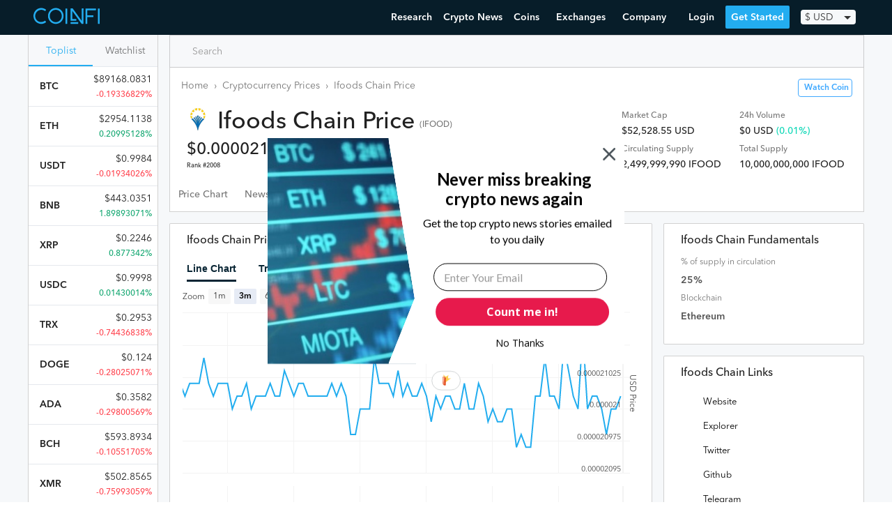

--- FILE ---
content_type: text/html; charset=utf-8
request_url: https://www.coinfi.com/coins/ifoods-chain
body_size: 16030
content:
<!DOCTYPE html>
<html lang="en">
  <head>
    <script>
  var _rollbarConfig = {
      accessToken: "7854670cb1854aef983f560622fa9303",
      captureUncaught: true,
      captureUnhandledRejections: true,
      logLevel: 'error',
      hostWhiteList: ['coinfi.com', 'herokuapp.com'],
      payload: {
        environment: "production"
      }
  };
  // Rollbar Snippet
  !function(r){var e={};function o(n){if(e[n])return e[n].exports;var t=e[n]={i:n,l:!1,exports:{}};return r[n].call(t.exports,t,t.exports,o),t.l=!0,t.exports}o.m=r,o.c=e,o.d=function(r,e,n){o.o(r,e)||Object.defineProperty(r,e,{enumerable:!0,get:n})},o.r=function(r){"undefined"!=typeof Symbol&&Symbol.toStringTag&&Object.defineProperty(r,Symbol.toStringTag,{value:"Module"}),Object.defineProperty(r,"__esModule",{value:!0})},o.t=function(r,e){if(1&e&&(r=o(r)),8&e)return r;if(4&e&&"object"==typeof r&&r&&r.__esModule)return r;var n=Object.create(null);if(o.r(n),Object.defineProperty(n,"default",{enumerable:!0,value:r}),2&e&&"string"!=typeof r)for(var t in r)o.d(n,t,function(e){return r[e]}.bind(null,t));return n},o.n=function(r){var e=r&&r.__esModule?function(){return r.default}:function(){return r};return o.d(e,"a",e),e},o.o=function(r,e){return Object.prototype.hasOwnProperty.call(r,e)},o.p="",o(o.s=0)}([function(r,e,o){var n=o(1),t=o(4);_rollbarConfig=_rollbarConfig||{},_rollbarConfig.rollbarJsUrl=_rollbarConfig.rollbarJsUrl||"https://cdnjs.cloudflare.com/ajax/libs/rollbar.js/2.14.4/rollbar.min.js",_rollbarConfig.async=void 0===_rollbarConfig.async||_rollbarConfig.async;var a=n.setupShim(window,_rollbarConfig),l=t(_rollbarConfig);window.rollbar=n.Rollbar,a.loadFull(window,document,!_rollbarConfig.async,_rollbarConfig,l)},function(r,e,o){var n=o(2);function t(r){return function(){try{return r.apply(this,arguments)}catch(r){try{console.error("[Rollbar]: Internal error",r)}catch(r){}}}}var a=0;function l(r,e){this.options=r,this._rollbarOldOnError=null;var o=a++;this.shimId=function(){return o},"undefined"!=typeof window&&window._rollbarShims&&(window._rollbarShims[o]={handler:e,messages:[]})}var i=o(3),s=function(r,e){return new l(r,e)},d=function(r){return new i(s,r)};function c(r){return t(function(){var e=Array.prototype.slice.call(arguments,0),o={shim:this,method:r,args:e,ts:new Date};window._rollbarShims[this.shimId()].messages.push(o)})}l.prototype.loadFull=function(r,e,o,n,a){var l=!1,i=e.createElement("script"),s=e.getElementsByTagName("script")[0],d=s.parentNode;i.crossOrigin="",i.src=n.rollbarJsUrl,o||(i.async=!0),i.onload=i.onreadystatechange=t(function(){if(!(l||this.readyState&&"loaded"!==this.readyState&&"complete"!==this.readyState)){i.onload=i.onreadystatechange=null;try{d.removeChild(i)}catch(r){}l=!0,function(){var e;if(void 0===r._rollbarDidLoad){e=new Error("rollbar.js did not load");for(var o,n,t,l,i=0;o=r._rollbarShims[i++];)for(o=o.messages||[];n=o.shift();)for(t=n.args||[],i=0;i<t.length;++i)if("function"==typeof(l=t[i])){l(e);break}}"function"==typeof a&&a(e)}()}}),d.insertBefore(i,s)},l.prototype.wrap=function(r,e,o){try{var n;if(n="function"==typeof e?e:function(){return e||{}},"function"!=typeof r)return r;if(r._isWrap)return r;if(!r._rollbar_wrapped&&(r._rollbar_wrapped=function(){o&&"function"==typeof o&&o.apply(this,arguments);try{return r.apply(this,arguments)}catch(o){var e=o;throw e&&("string"==typeof e&&(e=new String(e)),e._rollbarContext=n()||{},e._rollbarContext._wrappedSource=r.toString(),window._rollbarWrappedError=e),e}},r._rollbar_wrapped._isWrap=!0,r.hasOwnProperty))for(var t in r)r.hasOwnProperty(t)&&(r._rollbar_wrapped[t]=r[t]);return r._rollbar_wrapped}catch(e){return r}};for(var p="log,debug,info,warn,warning,error,critical,global,configure,handleUncaughtException,handleAnonymousErrors,handleUnhandledRejection,captureEvent,captureDomContentLoaded,captureLoad".split(","),u=0;u<p.length;++u)l.prototype[p[u]]=c(p[u]);r.exports={setupShim:function(r,e){if(r){var o=e.globalAlias||"Rollbar";if("object"==typeof r[o])return r[o];r._rollbarShims={},r._rollbarWrappedError=null;var a=new d(e);return t(function(){e.captureUncaught&&(a._rollbarOldOnError=r.onerror,n.captureUncaughtExceptions(r,a,!0),e.wrapGlobalEventHandlers&&n.wrapGlobals(r,a,!0)),e.captureUnhandledRejections&&n.captureUnhandledRejections(r,a,!0);var t=e.autoInstrument;return!1!==e.enabled&&(void 0===t||!0===t||"object"==typeof t&&t.network)&&r.addEventListener&&(r.addEventListener("load",a.captureLoad.bind(a)),r.addEventListener("DOMContentLoaded",a.captureDomContentLoaded.bind(a))),r[o]=a,a})()}},Rollbar:d}},function(r,e){function o(r,e,o){if(e.hasOwnProperty&&e.hasOwnProperty("addEventListener")){for(var n=e.addEventListener;n._rollbarOldAdd&&n.belongsToShim;)n=n._rollbarOldAdd;var t=function(e,o,t){n.call(this,e,r.wrap(o),t)};t._rollbarOldAdd=n,t.belongsToShim=o,e.addEventListener=t;for(var a=e.removeEventListener;a._rollbarOldRemove&&a.belongsToShim;)a=a._rollbarOldRemove;var l=function(r,e,o){a.call(this,r,e&&e._rollbar_wrapped||e,o)};l._rollbarOldRemove=a,l.belongsToShim=o,e.removeEventListener=l}}r.exports={captureUncaughtExceptions:function(r,e,o){if(r){var n;if("function"==typeof e._rollbarOldOnError)n=e._rollbarOldOnError;else if(r.onerror){for(n=r.onerror;n._rollbarOldOnError;)n=n._rollbarOldOnError;e._rollbarOldOnError=n}e.handleAnonymousErrors();var t=function(){var o=Array.prototype.slice.call(arguments,0);!function(r,e,o,n){r._rollbarWrappedError&&(n[4]||(n[4]=r._rollbarWrappedError),n[5]||(n[5]=r._rollbarWrappedError._rollbarContext),r._rollbarWrappedError=null);var t=e.handleUncaughtException.apply(e,n);o&&o.apply(r,n),"anonymous"===t&&(e.anonymousErrorsPending+=1)}(r,e,n,o)};o&&(t._rollbarOldOnError=n),r.onerror=t}},captureUnhandledRejections:function(r,e,o){if(r){"function"==typeof r._rollbarURH&&r._rollbarURH.belongsToShim&&r.removeEventListener("unhandledrejection",r._rollbarURH);var n=function(r){var o,n,t;try{o=r.reason}catch(r){o=void 0}try{n=r.promise}catch(r){n="[unhandledrejection] error getting `promise` from event"}try{t=r.detail,!o&&t&&(o=t.reason,n=t.promise)}catch(r){}o||(o="[unhandledrejection] error getting `reason` from event"),e&&e.handleUnhandledRejection&&e.handleUnhandledRejection(o,n)};n.belongsToShim=o,r._rollbarURH=n,r.addEventListener("unhandledrejection",n)}},wrapGlobals:function(r,e,n){if(r){var t,a,l="EventTarget,Window,Node,ApplicationCache,AudioTrackList,ChannelMergerNode,CryptoOperation,EventSource,FileReader,HTMLUnknownElement,IDBDatabase,IDBRequest,IDBTransaction,KeyOperation,MediaController,MessagePort,ModalWindow,Notification,SVGElementInstance,Screen,TextTrack,TextTrackCue,TextTrackList,WebSocket,WebSocketWorker,Worker,XMLHttpRequest,XMLHttpRequestEventTarget,XMLHttpRequestUpload".split(",");for(t=0;t<l.length;++t)r[a=l[t]]&&r[a].prototype&&o(e,r[a].prototype,n)}}}},function(r,e){function o(r,e){this.impl=r(e,this),this.options=e,function(r){for(var e=function(r){return function(){var e=Array.prototype.slice.call(arguments,0);if(this.impl[r])return this.impl[r].apply(this.impl,e)}},o="log,debug,info,warn,warning,error,critical,global,configure,handleUncaughtException,handleAnonymousErrors,handleUnhandledRejection,_createItem,wrap,loadFull,shimId,captureEvent,captureDomContentLoaded,captureLoad".split(","),n=0;n<o.length;n++)r[o[n]]=e(o[n])}(o.prototype)}o.prototype._swapAndProcessMessages=function(r,e){var o,n,t;for(this.impl=r(this.options);o=e.shift();)n=o.method,t=o.args,this[n]&&"function"==typeof this[n]&&("captureDomContentLoaded"===n||"captureLoad"===n?this[n].apply(this,[t[0],o.ts]):this[n].apply(this,t));return this},r.exports=o},function(r,e){r.exports=function(r){return function(e){if(!e&&!window._rollbarInitialized){for(var o,n,t=(r=r||{}).globalAlias||"Rollbar",a=window.rollbar,l=function(r){return new a(r)},i=0;o=window._rollbarShims[i++];)n||(n=o.handler),o.handler._swapAndProcessMessages(l,o.messages);window[t]=n,window._rollbarInitialized=!0}}}}]);
  // End Rollbar Snippet
</script>
    <meta charset="utf-8">
    
    <meta name="viewport" content="width=device-width, initial-scale=1, maximum-scale=1, user-scalable=no">
    <title>IFOOD ($0.00002101) - Ifoods Chain Price Chart, Value, News, Market Cap | CoinFi</title>
<meta name="keywords" content="ifoods chain price, ifoods chain chart, ifoods chain news, ifoods chain market cap, ifoods chain reddit, ifoods chain price prediction">
    <script type="application/ld+json">{"@context":"http://schema.org/","@type":"WebPage","name":"Ifoods Chain","image":"/static/coins/3402.png","dateModified":"2026-01-25T01:03:13Z","url":"https://www.coinfi.com/coins/ifoods-chain","offers":{"@type":"Offer","priceSpecification":{"@type":"PriceSpecification","priceCurrency":"USD","price":2.101142018e-05}}}</script>
    <link rel="manifest" href="/manifest.json">
    <link rel="apple-touch-icon" href="/assets/apple-touch-icon-32f296812775fdb787e264aacd576f265c13e47d53f4ca7225b02f7fafa0bd09.png">
    <link rel="apple-touch-icon-precomposed" href="/assets/apple-touch-icon-precomposed-32f296812775fdb787e264aacd576f265c13e47d53f4ca7225b02f7fafa0bd09.png">
    <link rel="icon" href="/assets/favicon-4f6c9f0d53dc7d212509d9e1be6568244867741a5585746137ae310635471ba6.png">
      <link rel="preconnect" href="https://www.google-analytics.com" crossorigin>
  <link rel="preconnect" href="https://cdnjs.cloudflare.com" crossorigin>

    <link rel="preconnect" href="https://script.hotjar.com" crossorigin>
    <link rel="preconnect" href="https://vars.hotjar.com" crossorigin>
    <link rel="preconnect" href="https://bid.g.doubleclick.net" crossorigin>
    <link rel="preconnect" href="https://googleads.g.doubleclick.net" crossorigin>

    <script src="https://kit.fontawesome.com/08d8853f9c.js" crossorigin="anonymous"></script>
    <link rel="stylesheet" media="screen" href="/assets/application-8a108ae3d497a3ecd28f0c68239a474641f6f94018c24920d8da37fb6282bdfd.css" />
    <meta name="csrf-param" content="authenticity_token" />
<meta name="csrf-token" content="25zkm7Yl33rd6n9ZfKdW6vnKTOF1ltapkejjxKi+Ks+3acpqBErSK55uyyxaOrcgClrzeQv+pg8J4Bmzn4sg/A==" />
    
  </head>
  <body id="" class="">
    <header>
      <nav class="nav w-100 border-box ph3 bb b--black-10">
  <div class="nav__inner fixed-width">
    <!-- Menu toggle -->
    <a href="#" class="nav-menu-toggle link">
      <img src="/assets/nav-trigger-070a20b114e551a59dce0535fa59fecceadecab961b287dd948e5c80b898f7d5.svg" class="nav-menu-toggle__img" alt="Menu Toggle">
    </a>

    <!-- Logo -->
    <a class="nav-logo link pa2 ma2 ma0-ns mr4-ns h-70" href="/" title="Home">
      <img src="/assets/logo-47ae06cfd0e7939693a66946079b03d8ddbd21845afcd9e266189a85821f4140.svg" class="nav-logo__img" alt="CoinFi Logo">
    </a>

    <!-- Menu -->
    <div id="nav-menu" class="nav-menu nav-menu--out ph0-ns">
      <div class="nav-items">
        <a class="nav-menu__item" href="https://www.coinfi.com/research/">Research</a>
        <a class="nav-menu__item" href="/news">Crypto News</a>
        <div class="nav-menu__item-wrapper nav-menu-item-coins">
          <div class="nav-menu__item nav-menu__item-toggle nav-menu-coins-toggle"><span>Coins </span><i class="fa fa-angle-down"></i></div>
          <div class="nav-menu__dropdown nav-menu-coins">
            <div class="nav-menu__dropdown-inner">
              <a class="nav-menu__item" href="/coins">Cryptocurrency Prices Live</a>
              <a class="nav-menu__item" href="/how-to-buy-cryptocurrency">How To Buy Cryptocurrency</a>
            </div>
          </div>
        </div>
        <div class="nav-menu__item-wrapper nav-menu-item-exchanges">
          <div class="nav-menu__item nav-menu__item-toggle nav-menu-exchanges-toggle"><span>Exchanges </span><i class="fa fa-angle-down"></i></div>
          <div class="nav-menu__dropdown nav-menu-exchanges">
            <div class="nav-menu__dropdown-inner">
              <a class="nav-menu__item" href="/cryptocurrency-exchanges/best-crypto-exchanges">Best Cryptocurrency Exchanges</a>
                  <a class="nav-menu__item nav-menu__sub-item" href="/cryptocurrency-exchanges/coinbase-review">Coinbase Review</a>
                  <a class="nav-menu__item nav-menu__sub-item" href="/cryptocurrency-exchanges/binance-review">Binance Review</a>
                  <a class="nav-menu__item nav-menu__sub-item" href="/cryptocurrency-exchanges/coinmama-review">Coinmama Review</a>
                  <a class="nav-menu__item nav-menu__sub-item" href="/cryptocurrency-exchanges/paxful-review">Paxful Review</a>
                  <a class="nav-menu__item nav-menu__sub-item" href="/cryptocurrency-exchanges/coinswitch-review">CoinSwitch Review</a>
                  <a class="nav-menu__item nav-menu__sub-item" href="/cryptocurrency-exchanges/changelly-review">Changelly Review</a>
                  <a class="nav-menu__item nav-menu__sub-item" href="/cryptocurrency-exchanges/bybit-review">Bybit Review</a>
            </div>
          </div>
        </div>
        <div class="nav-menu__item-wrapper nav-menu-item-company">
          <div class="nav-menu__item nav-menu__item-toggle nav-menu-company-toggle"><span>Company </span><i class="fa fa-angle-down"></i></div>
          <div class="nav-menu__dropdown nav-menu-company">
            <div class="nav-menu__dropdown-inner">
            <a class="nav-menu__item" href="/podcast">Podcast</a>
            <a class="nav-menu__item" href="https://www.coinfi.com/blog/">Blog</a>
            <a class="nav-menu__item" href="https://careers.coinfi.com">Careers</a>
            <a class="nav-menu__item" href="/press">Press</a>
            <a class="nav-menu__item" href="/about">About</a>
            <a class="nav-menu__item" href="https://feedback.coinfi.com/feature-requests">Feedback</a>
            <a class="nav-menu__item" href="/contact-us">Contact Us</a>
            </div>
          </div>
        </div>
      </div>

      <div class="nav-menu-actions pa2">
          <div id="CurrencySelectorWidget-react-component-48d49a8d-9aaa-4895-9ab9-792bae32d45e"></div>
      <script type="application/json" class="js-react-on-rails-component" data-component-name="CurrencySelectorWidget" data-dom-id="CurrencySelectorWidget-react-component-48d49a8d-9aaa-4895-9ab9-792bae32d45e">{"user":null,"currencies":{"CAD":1.2607249467,"HKD":7.7742430704,"ISK":126.3113006397,"PHP":48.5296375267,"DKK":6.3431130064,"HUF":309.8251599147,"CZK":22.2968017058,"GBP":0.7267292111,"RON":4.1981236674,"SEK":8.7320255864,"IDR":14524.9978678038,"INR":73.1880597015,"BRL":5.7491684435,"RUB":75.3240938166,"HRK":6.4567164179,"JPY":110.7974413646,"THB":31.2648187633,"CHF":0.9441364606,"EUR":0.8528784648,"MYR":4.1465245203,"BGN":1.6680597015,"TRY":8.2942430704,"CNY":6.551130064,"NOK":8.5249466951,"NZD":1.4301918977,"ZAR":14.7960767591,"USD":1.0,"MXN":20.512238806,"SGD":1.3448187633,"AUD":1.31445629,"ILS":3.3414072495,"KRW":1129.3731343284,"PLN":3.9665671642,"updated_at":"2021-03-31"},"stylesNamespace":"CurrencySelectorWidget"}</script>
      

          <a href="#login" onclick="openLoginModal(event)" class="nav-menu-actions__btn nav-menu-actions--secondary">Login</a>
          <a href="#sign-up" onclick="openSignUpModal(event)" class="nav-menu-actions__btn nav-menu-actions--primary nav-menu-close">Get Started</a>
      </div>
    </div>

    <!-- Actions -->
    <div class="nav-actions">
        <a href="#login" onclick="openLoginModal(event)" class="nav-menu__item nav-menu-login">Login</a>
        <a href="#sign-up" onclick="openSignUpModal(event)" class="nav-menu__item nav-menu--primary">Get Started</a>
        <div id="CurrencySelectorWidget-react-component-53d503df-ff30-46a0-a1da-47f4534a02ac"></div>
      <script type="application/json" class="js-react-on-rails-component" data-component-name="CurrencySelectorWidget" data-dom-id="CurrencySelectorWidget-react-component-53d503df-ff30-46a0-a1da-47f4534a02ac">{"user":null,"currencies":{"CAD":1.2607249467,"HKD":7.7742430704,"ISK":126.3113006397,"PHP":48.5296375267,"DKK":6.3431130064,"HUF":309.8251599147,"CZK":22.2968017058,"GBP":0.7267292111,"RON":4.1981236674,"SEK":8.7320255864,"IDR":14524.9978678038,"INR":73.1880597015,"BRL":5.7491684435,"RUB":75.3240938166,"HRK":6.4567164179,"JPY":110.7974413646,"THB":31.2648187633,"CHF":0.9441364606,"EUR":0.8528784648,"MYR":4.1465245203,"BGN":1.6680597015,"TRY":8.2942430704,"CNY":6.551130064,"NOK":8.5249466951,"NZD":1.4301918977,"ZAR":14.7960767591,"USD":1.0,"MXN":20.512238806,"SGD":1.3448187633,"AUD":1.31445629,"ILS":3.3414072495,"KRW":1129.3731343284,"PLN":3.9665671642,"updated_at":"2021-03-31"},"stylesNamespace":"CurrencySelectorWidget"}</script>
      

    </div>

  </div>
</nav>

    </header>
    <main>
      
      <div class="bg-pearl-gray"><script type="application/json" id="js-react-on-rails-context">{"railsEnv":"production","inMailer":false,"i18nLocale":"en","i18nDefaultLocale":"en","rorVersion":"12.4.0","rorPro":false,"href":"https://www.coinfi.com/coins/ifoods-chain","location":"/coins/ifoods-chain","scheme":"https","host":"www.coinfi.com","port":null,"pathname":"/coins/ifoods-chain","search":null,"httpAcceptLanguage":null,"deviceProviderProps":{"breakpoints":{"m":992},"fallback":{"width":1366,"height":768}},"serverSide":false}</script>
<div id="App-react-component-a263d932-aa55-4b85-8f5a-dfd3371fbc7a"></div>
      <script type="application/json" class="js-react-on-rails-component" data-component-name="App" data-dom-id="App-react-component-a263d932-aa55-4b85-8f5a-dfd3371fbc7a">{"symbol":"IFOOD","availableSupply":2499999990,"isTradingViewVisible":true,"coinObj":{"id":220776,"name":"Ifoods Chain","symbol":"IFOOD","slug":"ifoods-chain","website":"https://www.ifoodschain.io/","explorer":"https://etherscan.io/token/0x81e74a3ea4bab2277aa3b941e9d9f37b08ac5374","twitter":"https://twitter.com/IfoodsL","reddit":null,"medium":null,"github":"https://github.com/IFoodsChainProject","whitepaper":null,"release_date":null,"algorithm":null,"ranking":2008,"updated_at":"2026-01-24T01:04:09.223Z","ico_status":"listed","ico_usd_raised":null,"ico_start_epoch":null,"ico_end_epoch":null,"ico_token_price_usd":null,"ico_tokens_sold":null,"blockchain_tech":"Ethereum","ico_start_date":null,"ico_end_date":null,"coin_key":"ifoodschain.io","telegram":"https://t.me/ifoodschainEN","description":null,"team":null,"news_data":[],"market_info":{"price":2.101142018e-05,"market_cap":52528.55023988579,"volume24h":0,"change1h":0.02510456,"change24h":0.01495701,"change7d":0.0918809,"total_supply":"10B","available_supply":"2.5B","max_supply":0,"last_retrieved":"2021-01-18 13:10:33 UTC","24h_volume_usd":0,"market_cap_usd":"$52,528.55","price_usd":2.101142018e-05,"raw_total_supply":10000000000,"raw_max_supply":0,"raw_available_supply":2499999990},"is_being_watched":null,"summary":"${linkToCoinNews} (IFOOD) is currently the #2008 cryptocurrency by market cap at ${currencySymbol}${marketCap} ${currency}. Trading volume for Ifoods Chain over the last 24 hours is ${currencySymbol}${volume24h} ${currency}. There have been no news stories on Ifoods Chain over the last 7 days.","price":2.101142018e-05,"market_cap":52528.55023988579,"change1h":0.02510456,"change24h":0.01495701,"change7d":0.0918809,"volume24h":0,"available_supply":2499999990,"max_supply":0,"total_supply":10000000000,"fixed_supply":10000000000,"image_url":"/static/coins/3402.png"},"relatedCoins":[{"id":4699,"coin_key":"penguincoin.io","name":"PENG","symbol":"PENG","slug":"penguin-coin"},{"id":862,"coin_key":"smartcash.cc","name":"SmartCash","symbol":"SMART","slug":"smartcash"},{"id":51,"coin_key":"argentum.io","name":"Argentum","symbol":"ARG","slug":"argentum"},{"id":6214,"coin_key":"pluracoin.org","name":"PluraCoin","symbol":"PLURA","slug":"pluracoin"},{"id":206351,"coin_key":"robetcoin.com","name":"RoBET","symbol":"ROBET","slug":"robet"},{"id":5964,"coin_key":"bitcoinone.io","name":"BitCoin One","symbol":"BTCONE","slug":"bitcoin-one"},{"id":521,"coin_key":"iticoin.com","name":"iTicoin","symbol":"ITI","slug":"iticoin"},{"id":363488,"coin_key":"dietbitcoin.org","name":"dietbitcoin","symbol":"DDX","slug":"dietbitcoin"}],"user":null,"watching":false,"initialTopCoinsData":[{"id":109,"name":"Bitcoin","symbol":"BTC","slug":"bitcoin","market_info":{"price":89168.08314229753,"market_cap":1781600236531.5576,"volume24h":14559790193.096642,"change1h":0.0815059,"change24h":-0.19336829,"change7d":-6.17575766,"total_supply":"19.98M","available_supply":"19.98M","max_supply":"21M","last_retrieved":"2026-01-25 01:03:00 UTC","24h_volume_usd":"$14.56B","market_cap_usd":"$1.78T","price_usd":89168.08314229753,"raw_total_supply":19980246,"raw_max_supply":21000000,"raw_available_supply":19980246}},{"id":357,"name":"Ethereum","symbol":"ETH","slug":"ethereum","market_info":{"price":2954.1138149173407,"market_cap":356545139660.97125,"volume24h":8084122565.064649,"change1h":0.18520184,"change24h":0.20995128,"change7d":-10.54392432,"total_supply":"120.69M","available_supply":"120.69M","max_supply":0,"last_retrieved":"2026-01-25 01:03:00 UTC","24h_volume_usd":"$8.08B","market_cap_usd":"$356.55B","price_usd":2954.1138149173407,"raw_total_supply":120694449.16459583,"raw_max_supply":0,"raw_available_supply":120694449.16459583}},{"id":940,"name":"Tether USDt","symbol":"USDT","slug":"tether","market_info":{"price":0.9984473873179347,"market_cap":186611148269.89136,"volume24h":44511318654.11982,"change1h":-0.0008876,"change24h":-0.01934026,"change7d":-0.10955845,"total_supply":"189.49B","available_supply":"186.9B","max_supply":0,"last_retrieved":"2026-01-25 01:03:01 UTC","24h_volume_usd":"$44.51B","market_cap_usd":"$186.61B","price_usd":0.9984473873179347,"raw_total_supply":189486597064.61758,"raw_max_supply":0,"raw_available_supply":186901333650.81253}},{"id":92,"name":"BNB","symbol":"BNB","slug":"binance-coin","market_info":{"price":443.0350830141331,"market_cap":73898760451.0327,"volume24h":3364818016.922904,"change1h":-0.4247322,"change24h":1.89893071,"change7d":-15.51659815,"total_supply":"166.8M","available_supply":"166.8M","max_supply":"166.8M","last_retrieved":"2022-01-10 06:33:00 UTC","24h_volume_usd":"$3.36B","market_cap_usd":"$73.9B","price_usd":443.0350830141331,"raw_total_supply":166801148,"raw_max_supply":166801148,"raw_available_supply":166801148}},{"id":809,"name":"XRP","symbol":"XRP","slug":"ripple","market_info":{"price":0.22464162062,"market_cap":9726956453.402214,"volume24h":1135031895.49023,"change1h":-0.40824,"change24h":0.877342,"change7d":3.40528,"total_supply":"99.99B","available_supply":"43.3B","max_supply":"100B","last_retrieved":"2019-12-02 02:55:00 UTC","24h_volume_usd":"$1.14B","market_cap_usd":"$9.73B","price_usd":0.22464162062,"raw_total_supply":99991280558,"raw_max_supply":100000000000,"raw_available_supply":43299885509}},{"id":235617,"name":"USDC","symbol":"USDC","slug":"usd-coin","market_info":{"price":0.9998213299046843,"market_cap":72541120188.57948,"volume24h":5874664438.43254,"change1h":0.00915448,"change24h":0.01430014,"change7d":0.00837975,"total_supply":"72.55B","available_supply":"72.55B","max_supply":0,"last_retrieved":"2026-01-25 01:03:01 UTC","24h_volume_usd":"$5.87B","market_cap_usd":"$72.54B","price_usd":0.9998213299046843,"raw_total_supply":72554083433.5821,"raw_max_supply":0,"raw_available_supply":72554083433.5821}},{"id":1501,"name":"TRON","symbol":"TRX","slug":"tron","market_info":{"price":0.295263182221152,"market_cap":27965440734.52773,"volume24h":470212438.8824981,"change1h":0.07269552,"change24h":-0.74436838,"change7d":-6.96213027,"total_supply":"94.71B","available_supply":"94.71B","max_supply":0,"last_retrieved":"2026-01-25 01:03:01 UTC","24h_volume_usd":"$470.21M","market_cap_usd":"$27.97B","price_usd":0.295263182221152,"raw_total_supply":94713600102.94206,"raw_max_supply":0,"raw_available_supply":94713606092.55246}},{"id":304,"name":"Dogecoin","symbol":"DOGE","slug":"dogecoin","market_info":{"price":0.123992302730721,"market_cap":20887333291.16696,"volume24h":392194114.36963886,"change1h":-0.08202335,"change24h":-0.28025071,"change7d":-9.83567614,"total_supply":"168.46B","available_supply":"168.46B","max_supply":0,"last_retrieved":"2026-01-25 01:03:00 UTC","24h_volume_usd":"$392.19M","market_cap_usd":"$20.89B","price_usd":0.123992302730721,"raw_total_supply":168456693126.5791,"raw_max_supply":0,"raw_available_supply":168456693126.5791}},{"id":1090,"name":"Cardano","symbol":"ADA","slug":"cardano","market_info":{"price":0.3581677202402542,"market_cap":12908375198.816675,"volume24h":210004106.55475876,"change1h":0.01613125,"change24h":-0.29800569,"change7d":-9.62422868,"total_supply":"44.99B","available_supply":"36.04B","max_supply":"45B","last_retrieved":"2026-01-25 01:03:01 UTC","24h_volume_usd":"$210M","market_cap_usd":"$12.91B","price_usd":0.3581677202402542,"raw_total_supply":44994555881.57808,"raw_max_supply":45000000000,"raw_available_supply":36040029487.18524}},{"id":111,"name":"Bitcoin Cash","symbol":"BCH","slug":"bitcoin-cash","market_info":{"price":593.8933658765937,"market_cap":11869187194.806234,"volume24h":186553707.93229377,"change1h":0.08460926,"change24h":-0.10551705,"change7d":0.1432752,"total_supply":"19.99M","available_supply":"19.99M","max_supply":"21M","last_retrieved":"2026-01-25 01:03:00 UTC","24h_volume_usd":"$186.55M","market_cap_usd":"$11.87B","price_usd":593.8933658765937,"raw_total_supply":19985384.375,"raw_max_supply":21000000,"raw_available_supply":19985384.375}},{"id":630,"name":"Monero","symbol":"XMR","slug":"monero","market_info":{"price":502.8564784371417,"market_cap":9276064763.536798,"volume24h":94070899.89502607,"change1h":-0.0458797,"change24h":-0.75993059,"change7d":-13.74780435,"total_supply":"18.45M","available_supply":"18.45M","max_supply":0,"last_retrieved":"2026-01-25 01:03:01 UTC","24h_volume_usd":"$94.07M","market_cap_usd":"$9.28B","price_usd":502.8564784371417,"raw_total_supply":18446744.07370955,"raw_max_supply":0,"raw_available_supply":18446744.07370955}},{"id":1483,"name":"Chainlink","symbol":"LINK","slug":"chainlink","market_info":{"price":12.161452280751869,"market_cap":8611524000.66094,"volume24h":169686019.81204602,"change1h":-0.2502326,"change24h":-0.56438996,"change7d":-11.32970348,"total_supply":"1B","available_supply":"708.1M","max_supply":"1B","last_retrieved":"2026-01-25 01:03:01 UTC","24h_volume_usd":"$169.69M","market_cap_usd":"$8.61B","price_usd":12.161452280751869,"raw_total_supply":1000000000,"raw_max_supply":1000000000,"raw_available_supply":708099970.4525867}},{"id":534370,"name":"UNUS SED LEO","symbol":"LEO","slug":"unus-sed-leo","market_info":{"price":8.985824228485432,"market_cap":8282172853.260257,"volume24h":1296675.34461149,"change1h":-0.05285432,"change24h":0.99332699,"change7d":-0.69035544,"total_supply":"985.24M","available_supply":"921.69M","max_supply":0,"last_retrieved":"2026-01-25 01:03:01 UTC","24h_volume_usd":"$1.3M","market_cap_usd":"$8.28B","price_usd":8.985824228485432,"raw_total_supply":985239504,"raw_max_supply":0,"raw_available_supply":921693173.9}},{"id":896,"name":"Stellar","symbol":"XLM","slug":"stellar","market_info":{"price":0.2105056996758132,"market_cap":6825315358.447213,"volume24h":78084666.34319076,"change1h":-0.45142324,"change24h":-0.32361769,"change7d":-8.64463585,"total_supply":"50B","available_supply":"32.42B","max_supply":"50B","last_retrieved":"2026-01-25 01:03:01 UTC","24h_volume_usd":"$78.08M","market_cap_usd":"$6.83B","price_usd":0.2105056996758132,"raw_total_supply":50001786883.65895,"raw_max_supply":50001806812,"raw_available_supply":32423423066.256443}},{"id":1070,"name":"Zcash","symbol":"ZEC","slug":"zcash","market_info":{"price":362.3235517253092,"market_cap":5977915197.797302,"volume24h":357020100.4816042,"change1h":0.89939808,"change24h":-1.51817457,"change7d":-9.44060961,"total_supply":"16.5M","available_supply":"16.5M","max_supply":"21M","last_retrieved":"2026-01-25 01:03:01 UTC","24h_volume_usd":"$357.02M","market_cap_usd":"$5.98B","price_usd":362.3235517253092,"raw_total_supply":16498831.4155448,"raw_max_supply":21000000,"raw_available_supply":16498831.4155448}},{"id":571,"name":"Litecoin","symbol":"LTC","slug":"litecoin","market_info":{"price":68.35735115698861,"market_cap":5248043488.238586,"volume24h":212491528.9971851,"change1h":0.36391916,"change24h":0.64370574,"change7d":-8.89667335,"total_supply":"84M","available_supply":"76.77M","max_supply":"84M","last_retrieved":"2026-01-25 01:03:01 UTC","24h_volume_usd":"$212.49M","market_cap_usd":"$5.25B","price_usd":68.35735115698861,"raw_total_supply":84000000,"raw_max_supply":84000000,"raw_available_supply":76773651.98347135}},{"id":534392,"name":"Shiba Inu","symbol":"SHIB","slug":"shiba-inu","market_info":{"price":7.806457981741787e-06,"market_cap":4599908099.977051,"volume24h":62658200.08968625,"change1h":-0.07156168,"change24h":-0.65948061,"change7d":-7.83376884,"total_supply":"589.5T","available_supply":"589.24T","max_supply":"589.55T","last_retrieved":"2026-01-25 01:02:01 UTC","24h_volume_usd":"$62.66M","market_cap_usd":"$4.6B","price_usd":7.806457981741787e-06,"raw_total_supply":589500475236242,"raw_max_supply":589552695333683,"raw_available_supply":589243945299595.9}},{"id":534371,"name":"Cronos","symbol":"CRO","slug":"crypto-com-chain","market_info":{"price":0.0378429327819,"market_cap":368838995.5386557,"volume24h":6244526.25946341,"change1h":-0.520927,"change24h":-1.23731,"change7d":-0.43196,"total_supply":"100B","available_supply":"9.75B","max_supply":0,"last_retrieved":"2019-09-11 15:09:02 UTC","24h_volume_usd":"$6.24M","market_cap_usd":"$368.84M","price_usd":0.0378429327819,"raw_total_supply":100000000000,"raw_max_supply":0,"raw_available_supply":9746575342.46576}},{"id":534391,"name":"Uniswap","symbol":"UNI","slug":"uniswap","market_info":{"price":4.862532479529648,"market_cap":3087462871.7203817,"volume24h":86369356.90393353,"change1h":0.27594616,"change24h":0.18676423,"change7d":-9.39071284,"total_supply":"899.58M","available_supply":"634.95M","max_supply":0,"last_retrieved":"2026-01-25 01:02:01 UTC","24h_volume_usd":"$86.37M","market_cap_usd":"$3.09B","price_usd":4.862532479529648,"raw_total_supply":899584420.0370889,"raw_max_supply":0,"raw_available_supply":634949562.7469889}},{"id":534394,"name":"Aave","symbol":"AAVE","slug":"aave","market_info":{"price":156.29198291277112,"market_cap":2394034565.616188,"volume24h":153912139.01247767,"change1h":0.19700889,"change24h":-0.3147443,"change7d":-10.07750901,"total_supply":"16M","available_supply":"15.32M","max_supply":0,"last_retrieved":"2026-01-25 01:02:01 UTC","24h_volume_usd":"$153.91M","market_cap_usd":"$2.39B","price_usd":156.29198291277112,"raw_total_supply":16000000,"raw_max_supply":0,"raw_available_supply":15317705.49582402}}],"initialWatchedCoinsData":null,"currencies":{"CAD":1.2607249467,"HKD":7.7742430704,"ISK":126.3113006397,"PHP":48.5296375267,"DKK":6.3431130064,"HUF":309.8251599147,"CZK":22.2968017058,"GBP":0.7267292111,"RON":4.1981236674,"SEK":8.7320255864,"IDR":14524.9978678038,"INR":73.1880597015,"BRL":5.7491684435,"RUB":75.3240938166,"HRK":6.4567164179,"JPY":110.7974413646,"THB":31.2648187633,"CHF":0.9441364606,"EUR":0.8528784648,"MYR":4.1465245203,"BGN":1.6680597015,"TRY":8.2942430704,"CNY":6.551130064,"NOK":8.5249466951,"NZD":1.4301918977,"ZAR":14.7960767591,"USD":1.0,"MXN":20.512238806,"SGD":1.3448187633,"AUD":1.31445629,"ILS":3.3414072495,"KRW":1129.3731343284,"PLN":3.9665671642,"updated_at":"2021-03-31"},"chartSignals":null,"summarySignals":null,"howToArticle":null,"stylesNamespace":"App"}</script>
      
</div>

          <style data-jss-server-side data-meta="App">
            
          </style>
    </main>
      <footer>
        <div class="footer w-100 border-box">
  <div class="container fixed-width">
    <div class="footer-flex-container">
      <div class="footer-item">
        <div class="link nav-logo-wrapper">
          <a href="/" title="Home">
            <img src="/assets/logo-47ae06cfd0e7939693a66946079b03d8ddbd21845afcd9e266189a85821f4140.svg" class="nav-logo__img" alt="CoinFi Logo">
          </a>
        </div>

      </div>
      <div class="footer-item expandable" data-target="coins">
        <div class="footer-item__header">Coins<i class="fas fa-angle-down accordion-icon"></i></div>
        <nav class="nav-x" data-expandable="coins" data-height="80">
          <ul className="flex-wrap">
            <li>
              <a href="/coins">Cryptocurrency Prices Live</a>
            </li>
          </ul>
        </nav>
      </div>
      <div class="footer-item expandable" data-target="research">
        <div class="footer-item__header">Research<i class="fas fa-angle-down"></i></div>
        <nav class="nav-x" data-expandable="research" data-height="80">
          <ul className="flex-wrap">
            <li>
              <a href="/research/crypto-market">Crypto Analysis</a>
            </li>
          </ul>
        </nav>
      </div>
      <div class="footer-item expandable" data-target="calculators">
        <div class="footer-item__header">Calculators<i class="fas fa-angle-down"></i></div>
        <nav class="nav-x" data-expandable="calculators" data-height="30">
          <ul className="flex-wrap">
            <li>
              <a href="/calculators/bitcoin-investment-calculator">Bitcoin Investment Calculator</a>
            </li>
          </ul>
        </nav>
      </div>
      <div class="footer-item expandable" data-target="company">
        <div class="footer-item__header">Company<i class="fas fa-angle-down"></i></div>
        <nav class="nav-x" data-expandable="company" data-height="180">
          <ul className="flex-wrap">
            <li>
              <a href="/podcast">Podcast</a>
            </li>
            <li>
              <a href="https://www.coinfi.com/blog">Blog</a>
            </li>
            <li>
              <a href="https://careers.coinfi.com">Careers</a>
            </li>
            <li>
              <a href="/press" rel="nofollow">Press</a>
            </li>
            <li>
              <a href="/about">About</a>
            </li>
            <li>
              <a href="https://feedback.coinfi.com/feature-requests" rel="nofollow">Feedback</a>
            </li>
            <li>
              <a href="/privacy-policy" rel="nofollow">Privacy Policy</a>
            </li>
          </ul>
        </nav>
      </div>
      <div class="footer-item expandable" data-target="contact">
        <div class="footer-item__header">
          Contact<i class="fas fa-angle-down"></i>
        </div>
        <nav class="nav-x" data-expandable="contact" data-height="90">
          <ul className="flex-wrap">
            <li>
              <a href="/cdn-cgi/l/email-protection#05666a6b7164667145666a6c6b636c2b666a68"><span class="__cf_email__" data-cfemail="64070b0a1005071024070b0d0a020d4a070b09">[email&#160;protected]</span></a>
            </li>
            <li>
              <div class="social-icons f6 pv3 flex-none flex-auto-l">
                <a href="https://www.facebook.com/CoinFiProject/" class="pv1 pr1" target="_blank" rel="noopener">
                  <i class="fab fa-facebook icon-white" title="Facebook"></i>
                </a>
                <a href="https://twitter.com/coin_fi" class="pv1 ph1" target="_blank" rel="noopener">
                  <i class="fab fa-twitter icon-white" title="Twitter"></i>
                </a>
                <a href="https://www.linkedin.com/company/coinfi/" class="pv1 ph1" target="_blank" rel="noopener">
                  <i class="fab fa-linkedin icon-white" title="LinkedIn"></i>
                </a>
                <a href="https://angel.co/coinfi" class="pv1 ph1" target="_blank" rel="noopener">
                  <i class="fab fa-angellist icon-white" class="icon-white" title="AngelList"></i>
                </a>
                <a href="https://github.com/coinfi" class="pv1 pl1" target="_blank" rel="noopener">
                  <i class="fab fa-github icon-white" title="GitHub"></i>
                </a>
                <br>
              </div>
            </li>
          </ul>
        </nav>
      </div>
    </div>
    <div class="footer-copyright">Copyright &copy; 2026 <a class="color-inherit" href="/">CoinFi</a> - All rights reserved.</div>
  </div>
</div>
      </footer>
      <div class="micromodal micromodal-slide" id="modal-login" aria-hidden="true">
  <div class="modal__overlay" tabindex="-1" data-micromodal-close>
    <div class="modal__container" role="dialog" aria-modal="true" aria-labelledby="modal-login-title">
      <header class="modal__header">
      <img src="/assets/logo-47ae06cfd0e7939693a66946079b03d8ddbd21845afcd9e266189a85821f4140.svg" class="nav-logo__img" alt="CoinFi Logo">
        <h2 class="modal__title" id="modal-login-title">
          Financial Intelligence for Cryptocurrencies
        </h2>
      </header>
      <main class="modal__content" id="modal-login-content">
        <div id="form-errors" class="devise-error show ba b--light-silver mv3 pa2" style="display:none;">
          <i class="fas fa-exclamation-triangle"></i>
          <div class="alert-container">
          </div>
        </div>
        <form class="button_to" method="post" action="/auth/facebook"><button class="btn btn-sm btn-fb-blue w-100 btn-logo" type="submit">
          <i class="fab fa-facebook-f"></i>
          <span>Login with Facebook</span>
</button><input type="hidden" name="authenticity_token" value="sLjYGvwNHTOH67jARVlALpx5cCqq6CyrWq/0mqp2KHm38irgxQ+hfJe5oq0XSHwahyo5vYqBl/lIcHXte4zEAg==" autocomplete="off" /></form>        <form class="button_to" method="post" action="/auth/google_oauth2"><button class="btn btn-sm btn-google-red w-100 btn-logo" type="submit">
          <i class="fab fa-google"></i>
          <span>Login with Google</span>
</button><input type="hidden" name="authenticity_token" value="+88KJ9HEL7vb1wB5zqyXybjotV66LQ02ia0+Ek+N3b3Islrs1SIghEYMvlQ+bNr0stRpxGMgKNk5T3HyF9g5eA==" autocomplete="off" /></form>        <div class="divider-text">OR</div>
        <form class="new_user" id="login_form" data-type="json" action="https://www.coinfi.com/login" accept-charset="UTF-8" data-remote="true" method="post"><input name="utf8" type="hidden" value="&#x2713;" autocomplete="off" /><input type="hidden" name="authenticity_token" value="g50Kpy82Jii75bIcmafevdtMyz2BQCxXOpEQlorC+5sIej2r0yBrTqPqAXQTMk0zjmdTY1SeV5wAFKwXYbonIw==" autocomplete="off" />
          <input autofocus="autofocus" placeholder="Email" class="email-input w-100 focus-first" id="login_user_email" type="email" value="" name="user[email]" />
          <input placeholder="Password" class="password-input w-100" id="login_user_password" type="password" name="user[password]" />
          <input value="1" id="login_user_remember_me" autocomplete="off" type="hidden" name="user[remember_me]" />
</form>        <button class="btn btn-sm btn-blue w-100 btn-enter" onclick="loginByEmail(event)">Login</button>
      </main>
      <footer class="modal__footer">
        <span class="important">Don't have an account? <a href="#sign-up" onclick="switchFromLoginToSignup(event)">Sign up</a></span>
      </footer>
    </div>
  </div>
</div>
      <div class="micromodal micromodal-slide" id="modal-sign-up" aria-hidden="true">
  <div class="modal__overlay" tabindex="-1" data-micromodal-close>
    <div class="modal__container" role="dialog" aria-modal="true" aria-labelledby="modal-sign-up-title">
      <header class="modal__header">
      <img src="/assets/logo-47ae06cfd0e7939693a66946079b03d8ddbd21845afcd9e266189a85821f4140.svg" class="nav-logo__img" alt="CoinFi Logo">
        <h2 class="modal__title" id="modal-sign-up-title">
          Financial Intelligence for Cryptocurrencies
        </h2>
      </header>
      <main class="modal__content" id="modal-sign-up-content">
        <div id="form-errors" class="devise-error show ba b--light-silver mv3 pa2" style="display:none;">
          <i class="fas fa-exclamation-triangle"></i>
          <div class="alert-container">
          </div>
        </div>
        <form class="button_to" method="post" action="/auth/facebook"><button class="btn btn-sm btn-fb-blue w-100 btn-logo" type="submit">
          <i class="fab fa-facebook-f"></i>
          <span>Sign up with Facebook</span>
</button><input type="hidden" name="authenticity_token" value="z5bK34XCF0Hg0NnSER3oJA5+N6HpDX+dq48JHtmS0L7I3DglvMCrDvCCw79DDNQQFS1+NslkxM+5UIhpCGg8xQ==" autocomplete="off" /></form>        <form class="button_to" method="post" action="/auth/google_oauth2"><button class="btn btn-sm btn-google-red w-100 btn-logo" type="submit">
          <i class="fab fa-google"></i>
          <span>Sign up with Google</span>
</button><input type="hidden" name="authenticity_token" value="0j2uIkfL/Up+qmUpu+C6xDNPt1juzpQFuL96wnev8lvhQP7pQy3ydeNx2wRLIPf5OXNrwjfDseoIXTUiL/oWng==" autocomplete="off" /></form>        <div class="divider-text">OR</div>
        <form class="new_user" id="sign_up_form" data-type="json" action="/" accept-charset="UTF-8" data-remote="true" method="post"><input name="utf8" type="hidden" value="&#x2713;" autocomplete="off" /><input type="hidden" name="authenticity_token" value="W1QTU/02jixKsFf970NxbUxEdtftLYfk3xcCiSb0ZbuCpkE8F6fui68+WgEV9pxyzK80ifo3blGNY2s7QD6PzQ==" autocomplete="off" />
          <input autofocus="autofocus" placeholder="Email" class="email-input w-100 focus-first" id="sign_up_user_email" type="email" value="" name="user[email]" />
</form>        <button class="btn btn-sm btn-blue w-100 btn-enter" onclick="registerByEmail(event)">Sign up</button>
      </main>
      <main class="modal__content" id="modal-signed-up-content" style="display: none;">
        <i class="fas fa-check-circle"></i>
        <h4>Success!</h4>
        <div>We've sent a verification email. Please check it and verify your account. You'll also be asked to set your password.</div>
      </main>
      <footer class="modal__footer">
        <div class="important mb2">Already have an account? <a href="#sign-up" onclick="switchFromSignUpToLogin(event)">Login</a></div>
        By continuing, you agree to CoinFi's <a href="/privacy-policy">Privacy Policy</a>. Don't worry, we won't give your information to anyone else.
      </footer>
    </div>
  </div>
</div>
      <script data-cfasync="false" src="/cdn-cgi/scripts/5c5dd728/cloudflare-static/email-decode.min.js"></script><script src="https://unpkg.com/micromodal/dist/micromodal.min.js"></script>
    <script src="/webpack/production/runtime~vendor-bundle-2c4f61ed7b40d17a6c1f.js"></script>
<script src="/webpack/production/vendors~app-bundle~vendor-bundle-b0cace6de45d001f7d3a.chunk.js"></script>
<script src="/webpack/production/vendors~vendor-bundle-566540e50bc60839f59d.chunk.js"></script>
<script src="/webpack/production/vendor-bundle-3641190fdb65a550dc3a.chunk.js"></script>
<script src="/webpack/production/runtime~app-bundle-39c082528ee8ae6ea346.js"></script>
<script src="/webpack/production/vendors~app-bundle-0d9adbea214a16ea2e07.chunk.js"></script>
<script src="/webpack/production/app-bundle-ee1d4e167b82773dd6ed.chunk.js"></script>
      <script type="text/javascript">
  var modalState = ''
  var MODAL_IDS = {
    login: 'login',
    signup: 'sign-up',
  }

  function registerByEmail(e) {
    e.preventDefault()

    var $modal = $(`#modal-${MODAL_IDS.signup}`)
    var $form = $modal.find('#sign_up_form')

    hideAndClearErrors($modal)

    $.ajax({
      url: $form.attr('action'),
      type: 'POST',
      contentType: 'application/json',
      dataType: 'json',
      data: JSON.stringify($form.serializeJSON()),
      success: function(result) {
        $modal.find('#modal-sign-up-content').hide()
        $modal.find('.modal__footer').hide()
        $modal.find('#modal-signed-up-content').show()
      },
      error: function(xhr) {
        handleErrors(xhr, $modal)
      },
    })
  }

  function loginByEmail(e) {
    e.preventDefault()

    var $modal = $(`#modal-${MODAL_IDS.login}`)
    var $form = $modal.find('#login_form')

    hideAndClearErrors($modal)

    $.ajax({
      url: $form.attr('action'),
      type: 'POST',
      contentType: 'application/json',
      dataType: 'json',
      data: JSON.stringify($form.serializeJSON()),
      success: function(result) {
        if (typeof result === 'string') {
          result = JSON.parse(result)
        }
        if (result && result.location) {
          window.location.href = result.location
        } else {
          removeHash()
          window.location.reload()
        }
      },
      error: function(xhr) {
        handleErrors(xhr, $modal)
      },
    })
  }

  function handleErrors(response, $modal) {
    if (!response) return

    var json = response.responseJSON
    var text = response.responseText
    if (json && json.errors) {
      showErrors($modal, json.errors)
    } else if (
      typeof text === 'string' &&
      text.match(new RegExp('ActionController::InvalidAuthenticityToken'))
    ) {
      showErrors($modal, ['Your session has timedout. Try refreshing the page.'])
    } else {
      showErrors($modal, ['An unknown error has occurred.'])
    }
  }

  function hideAndClearErrors($modal) {
    $modal.find('#form-errors').hide()
    $modal.find('.alert-container').empty()
  }

  function showErrors($modal, errors) {
    $modal.find('#form-errors').show()
    var $alertContainer = $modal.find('.alert-container')
    errors.forEach(function(message) {
      if (message === 'Email has already been taken') {
        $alertContainer.append(
          $('<li>').html(
            `It looks like you already have an account. Please login <a href="#login" onclick="switchFromSignUpToLogin(event)">here</a>.`,
          ),
        )
      } else {
        $alertContainer.append($('<li>').text(message))
      }
    })
  }

  function setState(state) {
    modalState = state
  }

  function clearState(state) {
    if (!!state) {
      if (state !== modalState) {
        return // don't clear if not equal to specified state
      }
    }

    modalState = ''
  }

  function getHash() {
    return window.location.hash.slice(1)
  }

  function setHash(hash) {
    var oldHash = getHash()
    if (oldHash !== hash) {
      window.location.hash = hash
    }
  }

  function removeHash() {
    window.location.hash = ''
  }

  function focusFirst(modal) {
    var elementsToFocus = modal.getElementsByClassName('focus-first')
    if (elementsToFocus && elementsToFocus.length > 0) {
      elementsToFocus[0].focus()
    }
  }

  function clearOpenModal() {
    if (!!modalState) {
      try {
        MicroModal.close(`modal-${modalState}`)
        clearState()
      } catch (e) {
        console.log(`Failed to close modal ${modalState}`)
      }
    }
  }

  function openLoginModal(event) {
    openModal(MODAL_IDS.login)
  }

  function closeLoginModal(event) {
    closeModal(MODAL_IDS.login)
  }

  function openSignUpModal(event) {
    openModal(MODAL_IDS.signup)
  }

  function closeSignUpModal(event) {
    closeModal(MODAL_IDS.signup)
  }

  function openModal(modalHash) {
    clearOpenModal()
    setState(modalHash)
    setHash(modalHash)
    MicroModal.show(`modal-${modalHash}`, {
      onShow: focusFirst,
      onClose: removeHash,
    })
  }

  function closeModal(modalHash) {
    clearState(modalHash)
    MicroModal.close(`modal-${modalHash}`)
  }

  function switchFromLoginToSignup(e) {
    closeLoginModal(e)
    openSignUpModal(e)
  }

  function switchFromSignUpToLogin(e) {
    closeSignUpModal(e)
    openLoginModal(e)
  }

  window.addEventListener('load', function() {
    deferredInit()

    // check if URL includes modal hash
    var hash = getHash()
    if (Object.values(MODAL_IDS).includes(hash)) {
      openModal(hash)
    }
  })

  window.addEventListener('show-modal-sign-up', function() {
    openSignUpModal()
  })

  window.addEventListener('hide-modal-sign-up', function() {
    closeSignUpModal()
  })

  window.addEventListener('show-modal-login', function() {
    openLoginModal()
  })

  window.addEventListener('hide-modal-login', function() {
    closeLoginModal()
  })

  function deferredInit() {
    setTimeout(function() {
      if (typeof $ === 'function') {
        // init requiring jquery
        initFormSubmitByEntryKey()
      } else {
        deferredInit()
      }
    }, 50)
  }

  function initFormSubmitByEntryKey() {
    // add event listeners to forms
    Object.values(MODAL_IDS).forEach(function(name) {
      $(`#modal-${name} form`).bind('keypress', function(e) {
        if (e.keyCode === 13) {
          e.preventDefault()
          $(`#modal-${name} .btn-enter`).click()
        }
      })
    })
  }
</script>
      <!-- Heap Analytics -->
  <script type="text/javascript">
    window.heap=window.heap||[],heap.load=function(e,t){window.heap.appid=e,window.heap.config=t=t||{};var r=t.forceSSL||"https:"===document.location.protocol,a=document.createElement("script");a.type="text/javascript",a.async=!0,a.src=(r?"https:":"http:")+"//cdn.heapanalytics.com/js/heap-"+e+".js";var n=document.getElementsByTagName("script")[0];n.parentNode.insertBefore(a,n);for(var o=function(e){return function(){heap.push([e].concat(Array.prototype.slice.call(arguments,0)))}},p=["addEventProperties","addUserProperties","clearEventProperties","identify","removeEventProperty","setEventProperties","track","unsetEventProperty"],c=0;c<p.length;c++)heap[p[c]]=o(p[c])};
    heap.load('3291221357');
    window.addEventListener('load', function() {
      if (typeof web3 !== 'undefined' && web3.currentProvider.isMetaMask) {
        heap.addUserProperties({ 'hasMetaMask': true })
      } else {
        heap.addUserProperties({ 'hasMetaMask': false })
      }
    })
  </script>

  <script>
    (function(i,s,o,g,r,a,m){i['GoogleAnalyticsObject']=r;i[r]=i[r]||function(){
    (i[r].q=i[r].q||[]).push(arguments)},i[r].l=1*new Date();a=s.createElement(o),
    m=s.getElementsByTagName(o)[0];a.async=1;a.src=g;m.parentNode.insertBefore(a,m)
    })(window,document,'script','https://www.google-analytics.com/analytics.js','ga');

    ga('create', 'UA-105378428-1', 'auto');
    ga('send', 'pageview');
  </script>


    <!-- Google Code for Remarketing Tag -->
    <script type="text/javascript">
    /* <![CDATA[ */
    var google_conversion_id = 995933950;
    var google_custom_params = window.google_tag_params;
    var google_remarketing_only = true;
    /* ]]> */
    </script>
    <script type="text/javascript" src="//www.googleadservices.com/pagead/conversion.js">
    </script>
    <noscript>
    <div style="display:inline;">
    <img height="1" width="1" style="border-style:none;" alt="" src="//googleads.g.doubleclick.net/pagead/viewthroughconversion/995933950/?guid=ON&amp;script=0"/>
    </div>
    </noscript>

    <!-- Global site tag (gtag.js) - AdWords: 1064039393 -->
    <script async src="https://www.googletagmanager.com/gtag/js?id=AW-1064039393"></script>
    <script>
      window.dataLayer = window.dataLayer || [];
      function gtag(){dataLayer.push(arguments);}
      gtag('js', new Date());

      gtag('config', 'AW-1064039393');
    </script>

    <!-- Facebook Pixel Code -->
    <script>
      !function(f,b,e,v,n,t,s){if(f.fbq)return;n=f.fbq=function(){n.callMethod?
      n.callMethod.apply(n,arguments):n.queue.push(arguments)};if(!f._fbq)f._fbq=n;
      n.push=n;n.loaded=!0;n.version='2.0';n.queue=[];t=b.createElement(e);t.async=!0;
      t.src=v;s=b.getElementsByTagName(e)[0];s.parentNode.insertBefore(t,s)}(window,
      document,'script','https://connect.facebook.net/en_US/fbevents.js');
      fbq('init', '175229079700938'); // Insert your pixel ID here.
      fbq('track', 'PageView');
    </script>
    <noscript><img height="1" width="1" style="display:none"
    src="https://www.facebook.com/tr?id=175229079700938&ev=PageView&noscript=1"
    /></noscript>
    <!-- DO NOT MODIFY -->
    <!-- End Facebook Pixel Code -->

    <!-- Twitter universal website tag code -->
    <script>
    !function(e,t,n,s,u,a){e.twq||(s=e.twq=function(){s.exe?s.exe.apply(s,arguments):s.queue.push(arguments);
    },s.version='1.1',s.queue=[],u=t.createElement(n),u.async=!0,u.src='//static.ads-twitter.com/uwt.js',
    a=t.getElementsByTagName(n)[0],a.parentNode.insertBefore(u,a))}(window,document,'script');
    // Insert Twitter Pixel ID and Standard Event data below
    twq('init','nyhv6');
    twq('track','PageView');
    </script>
    <!-- End Twitter universal website tag code -->

    <!-- Hotjar Tracking Code -->
    <script>
    var hotjarId = "691132";
    (function(h,o,t,j,a,r){
      h.hj=h.hj||function(){(h.hj.q=h.hj.q||[]).push(arguments)};
      h._hjSettings={hjid:hotjarId,hjsv:6};
      a=o.getElementsByTagName('head')[0];
      r=o.createElement('script');r.async=1;
      r.src=t+h._hjSettings.hjid+j+h._hjSettings.hjsv;
      a.appendChild(r);
    })(window,document,'https://static.hotjar.com/c/hotjar-','.js?sv=');
    </script>

    <!-- Start Visual Website Optimizer Asynchronous Code -->
    <script type='text/javascript'>
    var _vwo_code=(function(){
    var account_id=323413,
    settings_tolerance=2000,
    library_tolerance=2500,
    use_existing_jquery=false,
    /* DO NOT EDIT BELOW THIS LINE */
    f=false,d=document;return{use_existing_jquery:function(){return use_existing_jquery;},library_tolerance:function(){return library_tolerance;},finish:function(){if(!f){f=true;var a=d.getElementById('_vis_opt_path_hides');if(a)a.parentNode.removeChild(a);}},finished:function(){return f;},load:function(a){var b=d.createElement('script');b.src=a;b.type='text/javascript';b.innerText;b.onerror=function(){_vwo_code.finish();};d.getElementsByTagName('head')[0].appendChild(b);},init:function(){settings_timer=setTimeout('_vwo_code.finish()',settings_tolerance);var a=d.createElement('style'),b='body{opacity:0 !important;filter:alpha(opacity=0) !important;background:none !important;}',h=d.getElementsByTagName('head')[0];a.setAttribute('id','_vis_opt_path_hides');a.setAttribute('type','text/css');if(a.styleSheet)a.styleSheet.cssText=b;else a.appendChild(d.createTextNode(b));h.appendChild(a);this.load('//dev.visualwebsiteoptimizer.com/j.php?a='+account_id+'&u='+encodeURIComponent(d.URL)+'&r='+Math.random());return settings_timer;}};}());_vwo_settings_timer=_vwo_code.init();
    </script>
    <!-- End Visual Website Optimizer Asynchronous Code -->


    <script src="https://cdn.onesignal.com/sdks/OneSignalSDK.js" async></script>
    <script>
      var OneSignal = window.OneSignal || [];
      OneSignal.push(["init", {
        appId: "91b756ae-dfc8-45ab-b96e-93aa1bf9d474",
        allowLocalhostAsSecureOrigin: true,
        autoRegister: true,
        notifyButton: {
          enable: false /* Set to false to hide */
        }
      }]);
    </script>

      <script src="https://my.hellobar.com/7700c8817cb197d6aa452a9bf6647ba36e18a9f2.js" type="text/javascript" charset="utf-8" async="async"></script>
        <script async>(function(s,u,m,o,j,v){j=u.createElement(m);v=u.getElementsByTagName(m)[0];j.async=1;j.src=o;j.dataset.sumoSiteId='0c8b73cba3978d265d963a6f8ccb376405d39e50a5fb59d2e02fb97e1a5c0fbe';v.parentNode.insertBefore(j,v)})(window,document,'script','//load.sumo.com/');</script>

  <script defer src="https://static.cloudflareinsights.com/beacon.min.js/vcd15cbe7772f49c399c6a5babf22c1241717689176015" integrity="sha512-ZpsOmlRQV6y907TI0dKBHq9Md29nnaEIPlkf84rnaERnq6zvWvPUqr2ft8M1aS28oN72PdrCzSjY4U6VaAw1EQ==" data-cf-beacon='{"version":"2024.11.0","token":"f89a3713fa6144f5865bda38315430b9","r":1,"server_timing":{"name":{"cfCacheStatus":true,"cfEdge":true,"cfExtPri":true,"cfL4":true,"cfOrigin":true,"cfSpeedBrain":true},"location_startswith":null}}' crossorigin="anonymous"></script>
</body>
</html>


--- FILE ---
content_type: application/javascript
request_url: https://www.coinfi.com/webpack/production/app-bundle-ee1d4e167b82773dd6ed.chunk.js
body_size: 54808
content:
(window.webpackJsonp=window.webpackJsonp||[]).push([[1],{1397:function(e,t){e.exports="[data-uri]"},1408:function(e,t,n){var r={"./af":639,"./af.js":639,"./ar":640,"./ar-dz":641,"./ar-dz.js":641,"./ar-kw":642,"./ar-kw.js":642,"./ar-ly":643,"./ar-ly.js":643,"./ar-ma":644,"./ar-ma.js":644,"./ar-sa":645,"./ar-sa.js":645,"./ar-tn":646,"./ar-tn.js":646,"./ar.js":640,"./az":647,"./az.js":647,"./be":648,"./be.js":648,"./bg":649,"./bg.js":649,"./bm":650,"./bm.js":650,"./bn":651,"./bn.js":651,"./bo":652,"./bo.js":652,"./br":653,"./br.js":653,"./bs":654,"./bs.js":654,"./ca":655,"./ca.js":655,"./cs":656,"./cs.js":656,"./cv":657,"./cv.js":657,"./cy":658,"./cy.js":658,"./da":659,"./da.js":659,"./de":660,"./de-at":661,"./de-at.js":661,"./de-ch":662,"./de-ch.js":662,"./de.js":660,"./dv":663,"./dv.js":663,"./el":664,"./el.js":664,"./en-au":665,"./en-au.js":665,"./en-ca":666,"./en-ca.js":666,"./en-gb":667,"./en-gb.js":667,"./en-ie":668,"./en-ie.js":668,"./en-il":669,"./en-il.js":669,"./en-nz":670,"./en-nz.js":670,"./eo":671,"./eo.js":671,"./es":672,"./es-do":673,"./es-do.js":673,"./es-us":674,"./es-us.js":674,"./es.js":672,"./et":675,"./et.js":675,"./eu":676,"./eu.js":676,"./fa":677,"./fa.js":677,"./fi":678,"./fi.js":678,"./fo":679,"./fo.js":679,"./fr":680,"./fr-ca":681,"./fr-ca.js":681,"./fr-ch":682,"./fr-ch.js":682,"./fr.js":680,"./fy":683,"./fy.js":683,"./gd":684,"./gd.js":684,"./gl":685,"./gl.js":685,"./gom-latn":686,"./gom-latn.js":686,"./gu":687,"./gu.js":687,"./he":688,"./he.js":688,"./hi":689,"./hi.js":689,"./hr":690,"./hr.js":690,"./hu":691,"./hu.js":691,"./hy-am":692,"./hy-am.js":692,"./id":693,"./id.js":693,"./is":694,"./is.js":694,"./it":695,"./it.js":695,"./ja":696,"./ja.js":696,"./jv":697,"./jv.js":697,"./ka":698,"./ka.js":698,"./kk":699,"./kk.js":699,"./km":700,"./km.js":700,"./kn":701,"./kn.js":701,"./ko":702,"./ko.js":702,"./ky":703,"./ky.js":703,"./lb":704,"./lb.js":704,"./lo":705,"./lo.js":705,"./lt":706,"./lt.js":706,"./lv":707,"./lv.js":707,"./me":708,"./me.js":708,"./mi":709,"./mi.js":709,"./mk":710,"./mk.js":710,"./ml":711,"./ml.js":711,"./mn":712,"./mn.js":712,"./mr":713,"./mr.js":713,"./ms":714,"./ms-my":715,"./ms-my.js":715,"./ms.js":714,"./mt":716,"./mt.js":716,"./my":717,"./my.js":717,"./nb":718,"./nb.js":718,"./ne":719,"./ne.js":719,"./nl":720,"./nl-be":721,"./nl-be.js":721,"./nl.js":720,"./nn":722,"./nn.js":722,"./pa-in":723,"./pa-in.js":723,"./pl":724,"./pl.js":724,"./pt":725,"./pt-br":726,"./pt-br.js":726,"./pt.js":725,"./ro":727,"./ro.js":727,"./ru":728,"./ru.js":728,"./sd":729,"./sd.js":729,"./se":730,"./se.js":730,"./si":731,"./si.js":731,"./sk":732,"./sk.js":732,"./sl":733,"./sl.js":733,"./sq":734,"./sq.js":734,"./sr":735,"./sr-cyrl":736,"./sr-cyrl.js":736,"./sr.js":735,"./ss":737,"./ss.js":737,"./sv":738,"./sv.js":738,"./sw":739,"./sw.js":739,"./ta":740,"./ta.js":740,"./te":741,"./te.js":741,"./tet":742,"./tet.js":742,"./tg":743,"./tg.js":743,"./th":744,"./th.js":744,"./tl-ph":745,"./tl-ph.js":745,"./tlh":746,"./tlh.js":746,"./tr":747,"./tr.js":747,"./tzl":748,"./tzl.js":748,"./tzm":749,"./tzm-latn":750,"./tzm-latn.js":750,"./tzm.js":749,"./ug-cn":751,"./ug-cn.js":751,"./uk":752,"./uk.js":752,"./ur":753,"./ur.js":753,"./uz":754,"./uz-latn":755,"./uz-latn.js":755,"./uz.js":754,"./vi":756,"./vi.js":756,"./x-pseudo":757,"./x-pseudo.js":757,"./yo":758,"./yo.js":758,"./zh-cn":759,"./zh-cn.js":759,"./zh-hk":760,"./zh-hk.js":760,"./zh-tw":761,"./zh-tw.js":761};function a(e){var t=i(e);return n(t)}function i(e){if(!n.o(r,e)){var t=new Error("Cannot find module '"+e+"'");throw t.code="MODULE_NOT_FOUND",t}return r[e]}a.keys=function(){return Object.keys(r)},a.resolve=i,e.exports=a,a.id=1408},1425:function(e,t){e.exports="[data-uri]"},1426:function(e,t){e.exports="[data-uri]"},1427:function(e,t){e.exports="[data-uri]"},1430:function(e,t){e.exports="[data-uri]"},1431:function(e,t){e.exports="[data-uri]"},1457:function(e,t){e.exports="[data-uri]"},1466:function(e,t){},1468:function(e,t){},1477:function(e,t){},1501:function(e,t){},1510:function(e,t){},1918:function(e,t,n){var r={"./de":892,"./de.js":892,"./el":893,"./el.js":893,"./en":494,"./en.js":494,"./es":894,"./es.js":894,"./fa":895,"./fa.js":895,"./fr":896,"./fr.js":896,"./it":897,"./it.js":897,"./ja":898,"./ja.js":898,"./nb_NO":899,"./nb_NO.js":899,"./nl":900,"./nl.js":900,"./pl":901,"./pl.js":901,"./pt":902,"./pt.js":902,"./ru":903,"./ru.js":903,"./tr":904,"./tr.js":904,"./ua":905,"./ua.js":905,"./vi":906,"./vi.js":906,"./zh":907,"./zh.js":907,"./zh_TW":908,"./zh_TW.js":908};function a(e){var t=i(e);return n(t)}function i(e){if(!n.o(r,e)){var t=new Error("Cannot find module '"+e+"'");throw t.code="MODULE_NOT_FOUND",t}return r[e]}a.keys=function(){return Object.keys(r)},a.resolve=i,e.exports=a,a.id=1918},1945:function(e,t,n){"use strict";n.r(t);n(951),n(1295);var r=n(909),a=n.n(r),i=n(0),s=n.n(i),o=n(6);const l="rgba(0, 0, 0, 0.54)",c="rgba(0, 0, 0, 0.87)",m="rgba(255, 255, 255, 0.70)",p="rgba(255, 255, 255, 0.50)",u="rgba(255, 255, 255, 0.12)",d="rgba(0, 0, 0, 0.18)",h="#23adf0",g="#ffffff";var f=Object(o.createMuiTheme)({palette:{primary:{main:"#23adf0"},background:{default:"#f7f8fa"}},typography:{fontFamily:['"Avenir"',"sans-serif"].join(","),useNextVariants:!0},breakpoints:{values:{xs:0,sm:600,md:992,lg:1184,xl:1920}},props:{MuiWithWidth:{initialWidth:"md",withTheme:!0},MuiInputLabel:{shrink:!0},MuiInput:{disableUnderline:!0},MuiButtonBase:{disableRipple:!0}},overrides:{MuiButton:{root:{padding:"10px 24px"}},MuiInput:{formControl:{"label + &":{marginTop:24}}},MuiTableCell:{paddingDense:{paddingLeft:"5px",paddingRight:"5px","&:first-child":{paddingLeft:"8px"},"&:last-child":{paddingRight:"8px"}}}}}),b=n(500),y=n.n(b);const w=i.createContext(null),v=({fallback:e={width:null,height:null},breakpoints:t={m:null},children:n})=>{const r={fallbackWidth:e.width,fallbackHeight:e.height},a=y()(({width:n,height:r})=>({value:{isMobile:n<t.m,isDesktop:n>=t.m,screenWidth:n,screenHeight:r,isServerMobile:e.width<t.m,isServerDesktop:e.width>=t.m}}))(w.Provider);return i.createElement(b.SizesProvider,{config:r},i.createElement(a,null,n))},E=w.Consumer,S=i.createContext(null),C=e=>i.createElement(S.Provider,{value:e.railsContext},e.children),x=S.Consumer;var O=n(911),j=n.n(O),N=n(267),I=n(3),D=n.n(I);var k=(e,t={})=>(I.has(t,e)||(t[e]=(e=>({sheetsRegistry:new N.SheetsRegistry,sheetsManager:new Map,generateClassName:Object(o.createGenerateClassName)({seed:e})}))(e)),t[e]);class T extends i.Component{componentDidMount(){const e=jQuery(`[data-jss-server-side][data-meta="${this.props.stylesNamespace}"]`);e.length&&e.remove()}render(){return this.props.children}}var P=T,M=n(148),L=(n(40),n(25),n(42),n(46),n(149)),A=n.n(L),W=n(912);function R(e,t){var n=Object.keys(e);if(Object.getOwnPropertySymbols){var r=Object.getOwnPropertySymbols(e);t&&(r=r.filter((function(t){return Object.getOwnPropertyDescriptor(e,t).enumerable}))),n.push.apply(n,r)}return n}function B(e){for(var t=1;t<arguments.length;t++){var n=null!=arguments[t]?arguments[t]:{};t%2?R(Object(n),!0).forEach((function(t){z(e,t,n[t])})):Object.getOwnPropertyDescriptors?Object.defineProperties(e,Object.getOwnPropertyDescriptors(n)):R(Object(n)).forEach((function(t){Object.defineProperty(e,t,Object.getOwnPropertyDescriptor(n,t))}))}return e}function z(e,t,n){return(t=function(e){var t=function(e,t){if("object"!=typeof e||!e)return e;var n=e[Symbol.toPrimitive];if(void 0!==n){var r=n.call(e,t||"default");if("object"!=typeof r)return r;throw new TypeError("@@toPrimitive must return a primitive value.")}return("string"===t?String:Number)(e)}(e,"string");return"symbol"==typeof t?t:t+""}(t))in e?Object.defineProperty(e,t,{value:n,enumerable:!0,configurable:!0,writable:!0}):e[t]=n,e}A.a.defaults.paramsSerializer=e=>W.stringify(e,{arrayFormat:"brackets"});const F=(e,t={},n=!0,r="get",a=null)=>{let i={},s="/api";const o=t,l={"X-CSRF-Token":document.querySelector('meta[name="csrf-token"]').getAttribute("content")};n?s=window.pricesURL:i=B(B({},i),{},{headers:l}),null!==a&&(i=B(B({},i),{},{cancelToken:a}));const c=`${s}${e}`;return"delete"===r?(i=B(B({},i),{},{data:t}),A.a.delete(c,i).then(e=>e.data||e)):"get"===r?(i=B(B({},i),{},{params:o}),A.a.get(c,i).then(e=>e.data||e)):A.a[r](c,o,i).then(e=>e.data||e)};var H,_={source:()=>A.a.CancelToken.source(),get:(e,t,n,r)=>F(e,t,n,"get",r),post:(e,t,n,r)=>F(e,t,n,"post",r),patch:(e,t,n,r)=>F(e,t,n,"patch",r),delete:(e,t,n,r)=>F(e,t,n,"delete",r)},U={source:()=>_.source(),get:(e,t,n)=>_.get(e,t,!1,n),post:(e,t,n)=>_.post(e,t,!1,n),patch:(e,t,n)=>_.patch(e,t,!1,n),delete:(e,t,n)=>_.delete(e,t,!1,n)};function $(){return($=Object.assign?Object.assign.bind():function(e){for(var t=1;t<arguments.length;t++){var n=arguments[t];for(var r in n)({}).hasOwnProperty.call(n,r)&&(e[r]=n[r])}return e}).apply(null,arguments)}!function(e){e.INITIALIZING="INITIALIZING",e.LOADING="LOADING",e.READY="READY"}(H||(H={}));const Y=i.createContext(null),V=["token_sale","default_trading_view"],G={path:"/"};class Z extends i.Component{constructor(e){super(e),this.onUserSettingsChange=e=>{const{defaultToTradingView:t}=e.detail;t!==this.state.defaultToTradingView&&this.setState({defaultToTradingView:t})},this.setDefaultToTradingView=e=>{const{cookies:t,user:n}=this.props,{defaultToTradingView:r}=this.state;if(r===e)return;t.set("trading_view",e,G),this.setState({defaultToTradingView:e}),n&&U.patch("/user",{trading_view:e});const a=new CustomEvent("userSettingsChange",{detail:{defaultToTradingView:e}});document.dispatchEvent(a)};const{cookies:t,user:n}=e,r=I.get(n,V),a=t.get("trading_view",{doNotParse:!1}),i=I.isUndefined(r)?!I.isUndefined(a)&&a:r;I.isUndefined(r)||I.isUndefined(a)||r===a?I.isUndefined(a)&&t.set("trading_view",i,G):t.set("trading_view",r,G),this.state={status:H.INITIALIZING,defaultToTradingView:i}}componentDidMount(){document.addEventListener("userSettingsChange",this.onUserSettingsChange)}componentWillUnmount(){document.removeEventListener("userSettingsChange",this.onUserSettingsChange)}render(){const e={defaultToTradingView:this.state.defaultToTradingView,setDefaultToTradingView:this.setDefaultToTradingView};return i.createElement(Y.Provider,{value:e},this.props.children)}}const Q=Object(M.b)(Z);var J=(e,t={})=>(n,r)=>{const a=n.stylesNamespace||t.stylesNamespace,s=t.stylesContextStore||{},l=k(a,s);return()=>i.createElement(M.a,null,i.createElement(j.a,{registry:l.sheetsRegistry,generateClassName:l.generateClassName},i.createElement(o.MuiThemeProvider,{theme:f,sheetsManager:l.sheetsManager},i.createElement(P,{stylesNamespace:a},i.createElement(C,{railsContext:r},i.createElement(v,r.deviceProviderProps,i.createElement(Q,n,i.createElement(e,n))))))))},K=n(1972),q=n(1973),X=n(1971),ee=(n(55),n(1956)),te=n(180),ne=n.n(te);function re(e){return(e||"").toString().toLowerCase().replace(/\s+/g,"-").replace(/[^\w\-]+/g,"").replace(/\-\-+/g,"-").replace(/^-+/,"").replace(/-+$/,"")}var ae=n(7),ie=n.n(ae);const se=["classes","leftSection","centerSection","rightSection"];var oe=Object(o.withStyles)(e=>Object(o.createStyles)({root:{},container:{backgroundColor:e.palette.background.paper,display:"flex",flexDirection:"column",flex:"1 1 auto",minWidth:0,minHeight:0},section:{maxHeight:"100%",position:"relative",borderColor:e.palette.border.main},leftSection:{display:"flex",flexDirection:"column",borderLeftStyle:"solid",borderLeftWidth:"1px",WebkitFlexBasis:"16.666%",MsFlexPreferredSize:"16.666%",flexBasis:"16.666%",maxWidth:"16.666%"},centerSection:{display:"flex",flexDirection:"column",borderLeftStyle:"solid",borderLeftWidth:"1px",WebkitFlexBasis:"41.667%",MsFlexPreferredSize:"41.667%",flexBasis:"41.667%",maxWidth:"41.667%"},rightSection:{overflowY:"auto",borderLeftStyle:"solid",borderLeftWidth:"1px",borderRightStyle:"solid",borderRightWidth:"1px",WebkitFlexBasis:"41.667%",MsFlexPreferredSize:"41.667%",flexBasis:"41.667%",maxWidth:"41.667%"}}))(e=>{let{classes:t,leftSection:n,centerSection:r,rightSection:a}=e;!function(e,t){if(null==e)return{};var n,r,a=function(e,t){if(null==e)return{};var n={};for(var r in e)if({}.hasOwnProperty.call(e,r)){if(-1!==t.indexOf(r))continue;n[r]=e[r]}return n}(e,t);if(Object.getOwnPropertySymbols){var i=Object.getOwnPropertySymbols(e);for(r=0;r<i.length;r++)n=i[r],-1===t.indexOf(n)&&{}.propertyIsEnumerable.call(e,n)&&(a[n]=e[n])}}(e,se);return i.createElement("div",{className:t.container},i.createElement("div",{className:"row no-gutter flex-auto"},i.createElement("div",{className:ie()(t.section,t.leftSection)},n),i.createElement("div",{className:ie()(t.section,t.centerSection)},r),i.createElement("div",{className:ie()(t.section,t.rightSection)},a)))});var le=Object(o.withStyles)(e=>Object(o.createStyles)({container:{backgroundColor:e.palette.background.paper,display:"flex",flexDirection:"column",flex:"1 1 auto",minWidth:0,minHeight:0,position:"relative"},modal:{position:"fixed",top:0,right:0,bottom:0,left:0,overflowY:"auto",zIndex:999,background:"white"}}))(({classes:e,mainSection:t,modalSection:n,drawerSection:r,showModal:a})=>i.createElement(i.Fragment,null,i.createElement("div",{className:e.container},t),!!a&&i.createElement("div",{className:e.modal},n),r));var ce=Object(o.withStyles)(e=>Object(o.createStyles)({positiveValue:{color:"#19a974"},negativeValue:{color:"#ff4954"}}))(({classes:e,value:t,className:n})=>{const r=parseFloat(t);if(isNaN(r))return i.createElement("div",null);const a=r>=0,s=ie()(n,a?e.positiveValue:e.negativeValue),o=r+"%";return i.createElement("span",{className:s},o)});const me=["name","brand","regular","solid","children","noPadding"],pe=["onClick","children","style","className","dataHeapTag"];function ue(){return(ue=Object.assign?Object.assign.bind():function(e){for(var t=1;t<arguments.length;t++){var n=arguments[t];for(var r in n)({}).hasOwnProperty.call(n,r)&&(e[r]=n[r])}return e}).apply(null,arguments)}function de(e,t){if(null==e)return{};var n,r,a=function(e,t){if(null==e)return{};var n={};for(var r in e)if({}.hasOwnProperty.call(e,r)){if(-1!==t.indexOf(r))continue;n[r]=e[r]}return n}(e,t);if(Object.getOwnPropertySymbols){var i=Object.getOwnPropertySymbols(e);for(r=0;r<i.length;r++)n=i[r],-1===t.indexOf(n)&&{}.propertyIsEnumerable.call(e,n)&&(a[n]=e[n])}return a}const he=e=>{let{onClick:t,children:n,style:r,className:a,dataHeapTag:s}=e,o=de(e,pe);const l=a||"";return t?i.createElement("button",ue({"data-heap":s,className:"btn-icon icon "+l,onClick:t,style:r},o),n):i.createElement("div",ue({className:"icon "+l,style:r},o),n)};var ge=e=>{let{name:t,brand:n,regular:r,solid:a,children:s,noPadding:o}=e,l=de(e,me),c="fal";r&&(c="far"),a&&(c="fas"),n&&(c="fab");let m=o?"":"pr1 ";return m+=`${c} fa-${t}`,i.createElement(he,l,i.createElement("i",{className:m}),s)};var fe=i.createContext(null);function be(e,t){var n=Object.keys(e);if(Object.getOwnPropertySymbols){var r=Object.getOwnPropertySymbols(e);t&&(r=r.filter((function(t){return Object.getOwnPropertyDescriptor(e,t).enumerable}))),n.push.apply(n,r)}return n}function ye(e){for(var t=1;t<arguments.length;t++){var n=null!=arguments[t]?arguments[t]:{};t%2?be(Object(n),!0).forEach((function(t){we(e,t,n[t])})):Object.getOwnPropertyDescriptors?Object.defineProperties(e,Object.getOwnPropertyDescriptors(n)):be(Object(n)).forEach((function(t){Object.defineProperty(e,t,Object.getOwnPropertyDescriptor(n,t))}))}return e}function we(e,t,n){return(t=function(e){var t=function(e,t){if("object"!=typeof e||!e)return e;var n=e[Symbol.toPrimitive];if(void 0!==n){var r=n.call(e,t||"default");if("object"!=typeof r)return r;throw new TypeError("@@toPrimitive must return a primitive value.")}return("string"===t?String:Number)(e)}(e,"string");return"symbol"==typeof t?t:t+""}(t))in e?Object.defineProperty(e,t,{value:n,enumerable:!0,configurable:!0,writable:!0}):e[t]=n,e}const ve=e=>ye(ye({},(e=>({display:"inline-block",textTransform:"uppercase",textDecoration:"none",fontSize:"0.8rem",fontWeight:700,lineHeight:1,padding:`${2.4*e.spacing.unit}px ${4*e.spacing.unit}px`,borderRadius:"2px",fontFamily:e.typography.fontFamily,transition:"all 0.2s",WebkitTransition:"all 0.2s",cursor:"pointer","&button":{cursor:"pointer !important"}}))(e)),{},{border:"none",backgroundColor:e.palette.background.paper,color:e.palette.text.primary}),Ee=e=>({fontSize:"0.6rem",padding:`${e.spacing.unit}px ${1.4*e.spacing.unit}px`}),Se=e=>({fontSize:"0.75rem",padding:`${1.5*e.spacing.unit}px ${3*e.spacing.unit}px`}),Ce={backgroundColor:h,color:g,"&:hover":{boxShadow:"0 2px 10px rgba(14, 151, 255, 0.4)",WebkitBoxShadow:"0 2px 10px rgba(14, 151, 255, 0.4)"}},xe={backgroundColor:"inherit",color:h,borderColor:h,borderStyle:"solid",borderWidth:"1px","&:hover":{boxShadow:"inset 0 0 10px rgba(14, 151, 255, 0.4)",WebkitBoxShadow:"inset 0 0 10px rgba(14, 151, 255, 0.4)"}},Oe={backgroundColor:"#2495ce",color:c,"&:hover":{boxShadow:"0 2px 10px rgba(14, 151, 255, 0.2)",WebkitBoxShadow:"0 2px 10px rgba(14, 151, 255, 0.2)"}},je={backgroundColor:g,color:c,boxShadow:"inset 0 0 1px #777777",WebkitBoxShadow:"inset 0 0 1px #777777"},Ne={backgroundColor:"#05161f",color:m,boxShadow:"inset 0 0 1px "+u,WebkitBoxShadow:"inset 0 0 1px "+u},Ie={backgroundColor:"#eeeeee",color:"#333333"},De=()=>{window.dispatchEvent(new Event("show-modal-login"))},ke=()=>{window.dispatchEvent(new Event("show-modal-sign-up"))};function Te(e,t){var n=Object.keys(e);if(Object.getOwnPropertySymbols){var r=Object.getOwnPropertySymbols(e);t&&(r=r.filter((function(t){return Object.getOwnPropertyDescriptor(e,t).enumerable}))),n.push.apply(n,r)}return n}function Pe(e){for(var t=1;t<arguments.length;t++){var n=null!=arguments[t]?arguments[t]:{};t%2?Te(Object(n),!0).forEach((function(t){Me(e,t,n[t])})):Object.getOwnPropertyDescriptors?Object.defineProperties(e,Object.getOwnPropertyDescriptors(n)):Te(Object(n)).forEach((function(t){Object.defineProperty(e,t,Object.getOwnPropertyDescriptor(n,t))}))}return e}function Me(e,t,n){return(t=function(e){var t=function(e,t){if("object"!=typeof e||!e)return e;var n=e[Symbol.toPrimitive];if(void 0!==n){var r=n.call(e,t||"default");if("object"!=typeof r)return r;throw new TypeError("@@toPrimitive must return a primitive value.")}return("string"===t?String:Number)(e)}(e,"string");return"symbol"==typeof t?t:t+""}(t))in e?Object.defineProperty(e,t,{value:n,enumerable:!0,configurable:!0,writable:!0}):e[t]=n,e}var Le=Object(o.withStyles)(e=>{const t="dark"===e.palette.type;return Object(o.createStyles)({starIcon:{color:t?u:"rgba(0, 0, 0, 0.12)"},starIconSelected:{color:I.get(e,["palette","primary","main"],h)},starIconButton:Pe(Pe(Pe({},ve(e)),Ee(e)),t?xe:Ie),starIconButtonSelected:Pe(Pe(Pe({},ve(e)),Ee(e)),t?xe:Ce)})})(({coin:e,hasText:t,loggedIn:n,classes:r})=>i.createElement(fe.Consumer,null,a=>n?a.isCoinInWatchlist(e.id)?i.createElement(ge,{name:"star",solid:!0,className:ie()(r.starIconSelected,{[r.starIconButtonSelected]:t}),onClick:t=>{t.preventDefault(),t.stopPropagation(),a.removeCoinFromWatchlist(e.id)}},t&&"Watching"):i.createElement(ge,{dataHeapTag:"news-add-coin-to-watchlist-button",name:"star",className:ie()(r.starIcon,{[r.starIconButton]:t}),onClick:t=>{t.preventDefault(),t.stopPropagation(),a.addCoinToWatchlist(e.id)}},t&&"Watch"):i.createElement(ge,{name:"star",className:ie()(r.starIcon,{[r.starIconButton]:t}),onClick:e=>{e.preventDefault(),e.stopPropagation(),ke()}},t&&"Watch")));const Ae="USD";var We={AED:"د.إ",AFN:"؋",ALL:"L",AMD:"֏",ANG:"ƒ",AOA:"Kz",ARS:"$",AUD:"$",AWG:"ƒ",AZN:"₼",BAM:"KM",BBD:"$",BDT:"৳",BGN:"лв",BHD:".د.ب",BIF:"FBu",BMD:"$",BND:"$",BOB:"$b",BRL:"R$",BSD:"$",BTC:"฿",BTN:"Nu.",BWP:"P",BYR:"Br",BYN:"Br",BZD:"BZ$",CAD:"$",CDF:"FC",CHF:"CHF",CLP:"$",CNY:"¥",COP:"$",CRC:"₡",CUC:"$",CUP:"₱",CVE:"$",CZK:"Kč",DJF:"Fdj",DKK:"kr",DOP:"RD$",DZD:"دج",EEK:"kr",EGP:"£",ERN:"Nfk",ETB:"Br",ETH:"Ξ",EUR:"€",FJD:"$",FKP:"£",GBP:"£",GEL:"₾",GGP:"£",GHC:"₵",GHS:"GH₵",GIP:"£",GMD:"D",GNF:"FG",GTQ:"Q",GYD:"$",HKD:"$",HNL:"L",HRK:"kn",HTG:"G",HUF:"Ft",IDR:"Rp",ILS:"₪",IMP:"£",INR:"₹",IQD:"ع.د",IRR:"﷼",ISK:"kr",JEP:"£",JMD:"J$",JOD:"JD",JPY:"¥",KES:"KSh",KGS:"лв",KHR:"៛",KMF:"CF",KPW:"₩",KRW:"₩",KWD:"KD",KYD:"$",KZT:"лв",LAK:"₭",LBP:"£",LKR:"₨",LRD:"$",LSL:"M",LTC:"Ł",LTL:"Lt",LVL:"Ls",LYD:"LD",MAD:"MAD",MDL:"lei",MGA:"Ar",MKD:"ден",MMK:"K",MNT:"₮",MOP:"MOP$",MRO:"UM",MRU:"UM",MUR:"₨",MVR:"Rf",MWK:"MK",MXN:"$",MYR:"RM",MZN:"MT",NAD:"$",NGN:"₦",NIO:"C$",NOK:"kr",NPR:"₨",NZD:"$",OMR:"﷼",PAB:"B/.",PEN:"S/.",PGK:"K",PHP:"₱",PKR:"₨",PLN:"zł",PYG:"Gs",QAR:"﷼",RMB:"￥",RON:"lei",RSD:"Дин.",RUB:"₽",RWF:"R₣",SAR:"﷼",SBD:"$",SCR:"₨",SDG:"ج.س.",SEK:"kr",SGD:"$",SHP:"£",SLL:"Le",SOS:"S",SRD:"$",SSP:"£",STD:"Db",STN:"Db",SVC:"$",SYP:"£",SZL:"E",THB:"฿",TJS:"SM",TMT:"T",TND:"د.ت",TOP:"T$",TRL:"₤",TRY:"₺",TTD:"TT$",TVD:"$",TWD:"NT$",TZS:"TSh",UAH:"₴",UGX:"USh",USD:"$",UYU:"$U",UZS:"лв",VEF:"Bs",VND:"₫",VUV:"VT",WST:"WS$",XAF:"FCFA",XBT:"Ƀ",XCD:"$",XOF:"CFA",XPF:"₣",YER:"﷼",ZAR:"R",ZWD:"Z$"};const Re=["updated_at"];function Be(){return(Be=Object.assign?Object.assign.bind():function(e){for(var t=1;t<arguments.length;t++){var n=arguments[t];for(var r in n)({}).hasOwnProperty.call(n,r)&&(e[r]=n[r])}return e}).apply(null,arguments)}function ze(e,t){var n=Object.keys(e);if(Object.getOwnPropertySymbols){var r=Object.getOwnPropertySymbols(e);t&&(r=r.filter((function(t){return Object.getOwnPropertyDescriptor(e,t).enumerable}))),n.push.apply(n,r)}return n}function Fe(e){for(var t=1;t<arguments.length;t++){var n=null!=arguments[t]?arguments[t]:{};t%2?ze(Object(n),!0).forEach((function(t){He(e,t,n[t])})):Object.getOwnPropertyDescriptors?Object.defineProperties(e,Object.getOwnPropertyDescriptors(n)):ze(Object(n)).forEach((function(t){Object.defineProperty(e,t,Object.getOwnPropertyDescriptor(n,t))}))}return e}function He(e,t,n){return(t=function(e){var t=function(e,t){if("object"!=typeof e||!e)return e;var n=e[Symbol.toPrimitive];if(void 0!==n){var r=n.call(e,t||"default");if("object"!=typeof r)return r;throw new TypeError("@@toPrimitive must return a primitive value.")}return("string"===t?String:Number)(e)}(e,"string");return"symbol"==typeof t?t:t+""}(t))in e?Object.defineProperty(e,t,{value:n,enumerable:!0,configurable:!0,writable:!0}):e[t]=n,e}var _e;!function(e){e.INITIALIZING="INITIALIZING",e.LOADING="LOADING",e.READY="READY"}(_e||(_e={}));const Ue=i.createContext(null),$e={path:"/"};class Ye extends i.Component{constructor(e){super(e),this.getCurrencyRates=(e=null)=>{const{status:t}=this.state;return t===_e.READY&&this.setState({status:_e.LOADING}),this.fetchCurrencyRates().then(t=>{const{currency:n}=this.state,r=e||n,a=Fe({currency:r,currencies:t},this.getCurrencyDetails(r));return this.setState(Fe({status:_e.READY},a)),a}).catch(e=>(this.setState({status:_e.READY}),null))},this.onCurrencyChange=e=>{const{currency:t,currencySymbol:n,currencyRate:r,currencies:a}=e.detail;if(t!==this.state.currency){const e=!!n&&!!r;if(e||a){const i={currency:t};e&&(i.currencySymbol=n,i.currencyRate=r),a&&(i.currencies=a),this.setState(i)}else this.handleCurrencyChange(t)}},this.changeCurrency=e=>{const{cookies:t,loggedIn:n,user:r}=this.props,{currency:a}=this.state;a!==e&&(t.set("currency",e,$e),this.handleCurrencyChange(e,t=>{const n=new CustomEvent("currencyChange",{detail:Fe({currency:e},t)});document.dispatchEvent(n)}),(n||r)&&U.patch("/user",{currency:e}))};const{cookies:t,user:n,currencies:r={[Ae]:1}}=e,a=I.get(n,"default_currency"),i=t.get("currency"),s=a||i||Ae,o=I.get(We,s,""),l=I.get(r,s);I.isString(a)&&I.isString(i)&&a!==i?t.set("currency",a,$e):I.isUndefined(i)&&t.set("currency",s,$e);const c=!!o&&!!l?_e.READY:_e.INITIALIZING;this.state={status:c,currencies:r,currency:s,currencySymbol:o,currencyRate:l||1}}componentDidMount(){document.addEventListener("currencyChange",this.onCurrencyChange),this.state.status!==_e.READY&&this.getCurrencyRates()}componentWillUnmount(){document.removeEventListener("currencyChange",this.onCurrencyChange)}async fetchCurrencyRates(){try{const e=await U.get("/currency"),{payload:t}=e,{updated_at:n}=t;return function(e,t){if(null==e)return{};var n,r,a=function(e,t){if(null==e)return{};var n={};for(var r in e)if({}.hasOwnProperty.call(e,r)){if(-1!==t.indexOf(r))continue;n[r]=e[r]}return n}(e,t);if(Object.getOwnPropertySymbols){var i=Object.getOwnPropertySymbols(e);for(r=0;r<i.length;r++)n=i[r],-1===t.indexOf(n)&&{}.propertyIsEnumerable.call(e,n)&&(a[n]=e[n])}return a}(t,Re)}catch{return{[Ae]:1}}}getCurrencyDetails(e){const t=I.get(We,e),n=I.get(this.state,["currencies",e]);return t&&n?{currencySymbol:t,currencyRate:n}:null}render(){const e={currency:this.state.currency,currencySymbol:this.state.currencySymbol,currencyRate:this.state.currencyRate,changeCurrency:this.changeCurrency};return i.createElement(Ue.Provider,{value:e},this.props.children)}handleCurrencyChange(e,t=null){const n=this.getCurrencyDetails(e);if(null===n)this.getCurrencyRates(e).then(e=>{t&&"function"==typeof t&&t(e)});else{const r=Fe({currency:e},n);this.setState(r),t&&"function"==typeof t&&t(Fe(Fe({},r),{},{currencies:this.state.currencies}))}}}const Ve=Object(M.b)(Ye),Ge=e=>t=>i.createElement(Ue.Consumer,null,n=>i.createElement(e,Be({},n,t)));var Ze=Ue;var Qe=Object(o.withStyles)(e=>Object(o.createStyles)({root:{padding:"0.75rem",display:"flex",justifyContent:"space-between",alignItems:"center",flex:"1 1 auto",minWidth:0,minHeight:57,borderColor:I.get(e,["palette","border","main"],"#e5e8ed"),borderBottomStyle:"solid",borderBottomWidth:"1px",color:I.get(e,["palette","text","primary"],"#555"),fontSize:"16px",[e.breakpoints.between("md","lg")]:{padding:"0.5rem",fontSize:"14px"}},selected:{background:I.get(e,["palette","background","selected"],"#eff9fe")},textContainer:{display:"flex",flex:"1 1 auto",minWidth:0,minHeight:0,justifyContent:"space-between",alignItems:"center"},coinSymbol:{paddingLeft:"0.5rem",fontWeight:"bold",[e.breakpoints.between("md","lg")]:{paddingLeft:"0.25rem"}},coinDetails:{textAlign:"right"},coinDetailsSubtitle:{display:"block",fontSize:"0.8em",fontWeight:"bold"}}))(e=>i.createElement(Ze.Consumer,null,({currencyRate:t,currencySymbol:n})=>{const{coin:r,loggedIn:a,generateLink:s,classes:o}=e,l=parseFloat(I.get(r,["market_info","price_usd"]))*t,c=(m=l,p=4,Math.round(m*10**p)/10**p);var m,p;const u=I.get(r,["market_info","change24h"]),d=I.isUndefined(s)?"/news/"+r.slug:s(r);return i.createElement("a",{href:d,className:ie()(o.root,{[o.selected]:e.isSelected}),onClick:t=>{t.preventDefault(),e.onSelectCoin(r)}},i.createElement(Le,{coin:r,hasText:!1,loggedIn:a}),i.createElement("div",{className:o.textContainer},i.createElement("div",{className:ie()(o.coinSymbol,"coinlist-coin-symbol")},r.symbol),r.market_info&&i.createElement("div",{className:ie()(o.coinDetails,"coinlist-coin-details")},l?i.createElement(i.Fragment,null,i.createElement("div",null,n,i.createElement("span",null,c)),i.createElement(ce,{value:u,className:ie()(o.coinDetailsSubtitle,"coinlist-coin-change")})):i.createElement("div",{className:"smaller3"},"UNLISTED"))))}));function Je(e,t){var n=Object.keys(e);if(Object.getOwnPropertySymbols){var r=Object.getOwnPropertySymbols(e);t&&(r=r.filter((function(t){return Object.getOwnPropertyDescriptor(e,t).enumerable}))),n.push.apply(n,r)}return n}function Ke(e){for(var t=1;t<arguments.length;t++){var n=null!=arguments[t]?arguments[t]:{};t%2?Je(Object(n),!0).forEach((function(t){qe(e,t,n[t])})):Object.getOwnPropertyDescriptors?Object.defineProperties(e,Object.getOwnPropertyDescriptors(n)):Je(Object(n)).forEach((function(t){Object.defineProperty(e,t,Object.getOwnPropertyDescriptor(n,t))}))}return e}function qe(e,t,n){return(t=function(e){var t=function(e,t){if("object"!=typeof e||!e)return e;var n=e[Symbol.toPrimitive];if(void 0!==n){var r=n.call(e,t||"default");if("object"!=typeof r)return r;throw new TypeError("@@toPrimitive must return a primitive value.")}return("string"===t?String:Number)(e)}(e,"string");return"symbol"==typeof t?t:t+""}(t))in e?Object.defineProperty(e,t,{value:n,enumerable:!0,configurable:!0,writable:!0}):e[t]=n,e}var Xe=Object(o.withStyles)(e=>{const t="dark"===e.palette.type;return Object(o.createStyles)({root:{flex:"1 1 auto",minWidth:0,minHeight:0,position:"relative",overflowY:"scroll",WebkitOverflowScrolling:"touch"},ctaText:{color:e.palette.text.primary,padding:"1rem",textAlign:"center"},ctaBtn:Ke(Ke(Ke({},ve(e)),t?Oe:Ce),{},{marginTop:"1rem",[e.breakpoints.down("sm")]:{display:"block"}})})})(e=>i.createElement("div",{className:ie()(e.classes.root,"coinlist-root")},!e.loggedIn&&e.isWatchlist?i.createElement("div",{className:ie()(e.classes.ctaText,"coinlist-cta")},"Sign up to see coins on your Watchlist here.",i.createElement("a",{className:ie()(e.classes.ctaBtn,"coinlist-cta-btn"),onClick:ke},"Sign Up Now")):e.list.map(t=>i.createElement(Qe,{key:t.id,coin:t,loggedIn:e.loggedIn,onSelectCoin:e.onSelectCoin,generateLink:e.generateLink,isSelected:!!e.selectedCoinSlug&&e.selectedCoinSlug===t.slug}))));class et extends i.Component{render(){const{classes:e}=this.props;return s.a.createElement(fe.Consumer,null,t=>s.a.createElement("div",{id:"panel-header",className:e.panelHeader},s.a.createElement("div",{className:ie()(e.tabRoot,"coinlist-tab",{active:!t.isWatchlist}),onClick:t.showToplist},s.a.createElement("a",{"data-head":"toplist-toggle",className:ie()(e.linkRoot,{active:!t.isWatchlist})},"Toplist")),s.a.createElement("div",{className:ie()(e.tabRoot,"coinlist-tab",{active:t.isWatchlist}),onClick:t.showWatchlist},s.a.createElement("a",{"data-head":"watchlist-toggle",className:ie()(e.linkRoot,{active:t.isWatchlist})},"Watchlist"))))}}var tt=Object(o.withStyles)(e=>Object(o.createStyles)({tabRoot:{padding:"0 !important",margin:"0 !important",flex:1,height:"59px",alignItems:"flex-end !important",display:"flex !important",justifyContent:"center !important",paddingBottom:"12px !important",borderBottom:"2px solid transparent",color:e.palette.text.primary,"&.active":{borderColor:e.palette.primary.main,borderBottomStyle:"solid",borderBottomWidth:"2px"}},linkRoot:{cursor:"pointer",fontWeight:100,color:e.palette.text.secondary,"&.active":{color:e.palette.primary.main}},panelHeader:{display:"flex",flex:"none",justifyContent:"space-between",alignItems:"center",borderColor:I.get(e,["palette","border","main"],"#e5e8ed"),borderBottomStyle:"solid",borderBottomWidth:"1px",backgroundColor:e.palette.background.default}}),{withTheme:!0})(et);const nt=n(1397);var rt=Object(o.withStyles)(e=>Object(o.createStyles)({root:{display:"flex",alignItems:"center",justifyContent:"center"}}),{withTheme:!0})(({className:e,classes:t})=>i.createElement("div",{className:ie()(t.root,e)},i.createElement("img",{src:nt,alt:""})));var at=e=>i.createElement(fe.Consumer,null,t=>{const n=e.isWatchlist||t.isWatchlist;return t.isInitializing()?i.createElement(i.Fragment,null,i.createElement(tt,null),i.createElement("div",{className:"pa3 tc mt4"},i.createElement(rt,null))):i.createElement(i.Fragment,null,i.createElement(tt,null),i.createElement(Xe,{list:t.coinlist,loggedIn:e.loggedIn,isWatchlist:n,selectedCoinSlug:t.selectedCoinSlug,generateLink:e.generateLink,onSelectCoin:n=>{t.selectCoinBySlug(n.slug),e.onClick&&e.onClick(n.slug)}}))}),it=n(913),st=n.n(it),ot=n(914),lt=n.n(ot),ct=n(943);function mt(){return(mt=Object.assign?Object.assign.bind():function(e){for(var t=1;t<arguments.length;t++){var n=arguments[t];for(var r in n)({}).hasOwnProperty.call(n,r)&&(e[r]=n[r])}return e}).apply(null,arguments)}function pt(e,t){var n=Object.keys(e);if(Object.getOwnPropertySymbols){var r=Object.getOwnPropertySymbols(e);t&&(r=r.filter((function(t){return Object.getOwnPropertyDescriptor(e,t).enumerable}))),n.push.apply(n,r)}return n}function ut(e){for(var t=1;t<arguments.length;t++){var n=null!=arguments[t]?arguments[t]:{};t%2?pt(Object(n),!0).forEach((function(t){dt(e,t,n[t])})):Object.getOwnPropertyDescriptors?Object.defineProperties(e,Object.getOwnPropertyDescriptors(n)):pt(Object(n)).forEach((function(t){Object.defineProperty(e,t,Object.getOwnPropertyDescriptor(n,t))}))}return e}function dt(e,t,n){return(t=function(e){var t=function(e,t){if("object"!=typeof e||!e)return e;var n=e[Symbol.toPrimitive];if(void 0!==n){var r=n.call(e,t||"default");if("object"!=typeof r)return r;throw new TypeError("@@toPrimitive must return a primitive value.")}return("string"===t?String:Number)(e)}(e,"string");return"symbol"==typeof t?t:t+""}(t))in e?Object.defineProperty(e,t,{value:n,enumerable:!0,configurable:!0,writable:!0}):e[t]=n,e}class ht extends i.Component{constructor(e){super(e),this.state={swipeAttempts:0},this.drawer=void 0,this.handleClose=()=>{const{onClose:e,position:t}=this.props;if("bottom"===t){if(0===I.get(this.drawer,["current","scrollTop"])){const{swipeAttempts:t}=this.state;this.setState({swipeAttempts:t+1}),2===t&&e()}}else e()},e.controlledRef?this.drawer=e.controlledRef:this.drawer=i.createRef()}render(){const{className:e,children:t,position:n,controlledRef:r,classes:a}=this.props,s={};let o={};switch(n){case"left":s.onSwipedLeft=this.handleClose,o={transform:`translateX(${this.props.translateX})`};break;case"bottom":s.onSwipedDown=this.handleClose,o={transform:`translateY(${this.props.translateY})`}}return i.createElement(st.a,s,i.createElement("div",{className:a.drawerBg,style:{opacity:this.props.opacity}}),i.createElement("div",mt({className:ie()(a.drawer,e),style:o},!r&&{ref:this.drawer}),t))}}var gt=Object(o.withStyles)(e=>Object(o.createStyles)({drawerBg:{background:"rgba(0, 0, 0, 0.70)",position:"fixed",top:0,left:0,bottom:0,right:0,zIndex:10},drawer:{position:"fixed",top:0,left:0,bottom:0,right:0,zIndex:11,maxWidth:"800px",margin:"0 auto"}}),{withTheme:!0})(e=>{const t={opacity:[0]},n={opacity:[1]};switch(e.position){case"left":t.translateX=["-100%"],n.translateX=["0%"];break;case"bottom":t.translateY=["100%"],n.translateY=["0%"];break;default:t.opacity=[1]}return i.createElement(lt.a,{show:!!e.isShown,start:t,enter:ut(ut({},n),{},{timing:{duration:700,ease:ct.a}}),leave:ut(ut({},t),{},{timing:{duration:200}})},t=>i.createElement(ht,mt({},e,t)))});const ft=["classes"];function bt(){return(bt=Object.assign?Object.assign.bind():function(e){for(var t=1;t<arguments.length;t++){var n=arguments[t];for(var r in n)({}).hasOwnProperty.call(n,r)&&(e[r]=n[r])}return e}).apply(null,arguments)}var yt=Object(o.withStyles)(e=>Object(o.createStyles)({root:{display:"flex",flex:"1 1 auto",minWidth:0,minHeight:0,flexDirection:"column",width:"100%",maxWidth:"20em",background:e.palette.background.paper},closeIcon:{color:"#7a8991",fontSize:"1.25rem"}}))(e=>{const{classes:t}=e,n=function(e,t){if(null==e)return{};var n,r,a=function(e,t){if(null==e)return{};var n={};for(var r in e)if({}.hasOwnProperty.call(e,r)){if(-1!==t.indexOf(r))continue;n[r]=e[r]}return n}(e,t);if(Object.getOwnPropertySymbols){var i=Object.getOwnPropertySymbols(e);for(r=0;r<i.length;r++)n=i[r],-1===t.indexOf(n)&&{}.propertyIsEnumerable.call(e,n)&&(a[n]=e[n])}return a}(e,ft);return i.createElement(gt,bt({},n,{position:"left",className:"flex",onClose:e.onClose}),i.createElement("div",{className:t.root},i.createElement(at,{loggedIn:e.loggedIn,isWatchlist:e.isWatchlist,onClick:e.onClick})),i.createElement("div",{className:"flex-auto flex items-center ph4",onClick:e.onClose},i.createElement(ge,{name:"times",className:t.closeIcon})))}),wt=n(915),vt=n.n(wt),Et=n(4),St=n.n(Et);const Ct="Arial, sans-serif",xt="0.5rem";var Ot=Object(o.withStyles)(e=>Object(o.createStyles)({tag:{display:"inline-block",color:h,fontSize:"0.8rem",fontFamily:Ct,borderRadius:"2px",fontWeight:600,"&:not(:last-of-type)":{marginRight:xt}},pointer:{"&:hover":{cursor:"pointer"}}}))(({itemWithCoinLinkData:e,onClick:t,getLink:n,classes:r,className:a})=>{const s=I.get(e,"coin_link_data",[]);return i.createElement("div",{className:a},s.map((e,a)=>{const s=!!t?n=>{n.preventDefault(),n.stopPropagation(),n.nativeEvent.stopImmediatePropagation(),t(e)}:void 0,o=n?n(e):void 0;return i.createElement("a",{key:a,className:ie()(r.tag,r.pointer),onClick:s,href:o},e.symbol)}))});function jt(e,t){var n=Object.keys(e);if(Object.getOwnPropertySymbols){var r=Object.getOwnPropertySymbols(e);t&&(r=r.filter((function(t){return Object.getOwnPropertyDescriptor(e,t).enumerable}))),n.push.apply(n,r)}return n}function Nt(e){for(var t=1;t<arguments.length;t++){var n=null!=arguments[t]?arguments[t]:{};t%2?jt(Object(n),!0).forEach((function(t){It(e,t,n[t])})):Object.getOwnPropertyDescriptors?Object.defineProperties(e,Object.getOwnPropertyDescriptors(n)):jt(Object(n)).forEach((function(t){Object.defineProperty(e,t,Object.getOwnPropertyDescriptor(n,t))}))}return e}function It(e,t,n){return(t=function(e){var t=function(e,t){if("object"!=typeof e||!e)return e;var n=e[Symbol.toPrimitive];if(void 0!==n){var r=n.call(e,t||"default");if("object"!=typeof r)return r;throw new TypeError("@@toPrimitive must return a primitive value.")}return("string"===t?String:Number)(e)}(e,"string");return"symbol"==typeof t?t:t+""}(t))in e?Object.defineProperty(e,t,{value:n,enumerable:!0,configurable:!0,writable:!0}):e[t]=n,e}var Dt=({fontSize:e,styles:t})=>(e=void 0!==e?e:8,i.createElement("span",{className:"ph2 v-mid",style:Nt(Nt({},t),{},{fontSize:e})},"•")),kt=n(138),Tt=n.n(kt);const Pt=["classes","url","unselectable"];function Mt(){return(Mt=Object.assign?Object.assign.bind():function(e){for(var t=1;t<arguments.length;t++){var n=arguments[t];for(var r in n)({}).hasOwnProperty.call(n,r)&&(e[r]=n[r])}return e}).apply(null,arguments)}const Lt=e=>"https://www.google.com/s2/favicons?domain="+new Tt.a(e).hostname;var At=Object(o.withStyles)(e=>Object(o.createStyles)({root:{}}))(e=>{const{classes:t,url:n,unselectable:r}=e,a=function(e,t){if(null==e)return{};var n,r,a=function(e,t){if(null==e)return{};var n={};for(var r in e)if({}.hasOwnProperty.call(e,r)){if(-1!==t.indexOf(r))continue;n[r]=e[r]}return n}(e,t);if(Object.getOwnPropertySymbols){var i=Object.getOwnPropertySymbols(e);for(r=0;r<i.length;r++)n=i[r],-1===t.indexOf(n)&&{}.propertyIsEnumerable.call(e,n)&&(a[n]=e[n])}return a}(e,Pt);return i.createElement("img",Mt({src:Lt(n),className:t.root},a))}),Wt=n(82),Rt=n.n(Wt),Bt=n(501),zt=n.n(Bt);function Ft(){return(Ft=Object.assign?Object.assign.bind():function(e){for(var t=1;t<arguments.length;t++){var n=arguments[t];for(var r in n)({}).hasOwnProperty.call(n,r)&&(e[r]=n[r])}return e}).apply(null,arguments)}const Ht=i.createContext(null),_t=e=>t=>i.createElement(Ht.Consumer,null,n=>i.createElement(e,Ft({},n,t)));var Ut=Ht;const $t=!0,Yt=!1;class Vt extends i.Component{constructor(e){super(e),this.vote=e=>this.props.voteOnNewsItem(this.props.newsItemId,e),this.handleUpvote=()=>{if(!this.props.isLoggedIn)return this.handleLogin();this.vote($t)},this.handleDownvote=()=>{if(!this.props.isLoggedIn)return this.handleLogin();this.vote(Yt)},this.handleLogin=()=>{ke()};const{newsItemId:t,voteSummaries:n,initialVote:r}=e,a=!(!!n[t]||r);this.state={isLoading:a}}componentDidMount(){this.props.isLoading&&this.props.fetchVotesforNewsItem(this.props.newsItemId).then(()=>this.setState({isLoading:!1}))}componentDidUpdate(e){if(e.newsItemId!==this.props.newsItemId){!!this.props.voteSummaries[this.props.newsItemId]||this.setState({isLoading:!0},()=>{this.props.fetchVotesforNewsItem(this.props.newsItemId).then(()=>this.setState({isLoading:!1}))})}}render(){const{classes:e,isLoading:t,newsItemId:n,voteSummaries:r,showControls:a,initialVote:s}=this.props;if(t)return null;const o=s||0,l=I.get(r,[n,"vote_score"],o),c=I.get(r,[n,"user_vote"],null),m=c===$t,p=c===Yt;return i.createElement("div",{className:ie()(e.root,{"with-controls":a})},a&&i.createElement(Rt.a,{className:ie()(e.iconButton,e.iconButtonUp,{selected:m}),disableRipple:!0,onClick:this.handleUpvote},i.createElement(zt.a,{className:ie()(e.muiIcon,"far fa-thumbs-up")})),i.createElement(ge,{name:"fire-alt",className:e.icon})," ",l,a&&i.createElement(Rt.a,{className:ie()(e.iconButton,e.iconButtonDown,{selected:p}),disableRipple:!0,onClick:this.handleDownvote},i.createElement(zt.a,{className:ie()(e.muiIcon,"far fa-thumbs-down")})))}}var Gt=Object(o.withStyles)(e=>Object(o.createStyles)({root:{"&.with-controls":{marginLeft:"-8px"},display:"inline-block"},icon:{verticalAlign:"top"},iconButton:{color:e.palette.text.secondary,padding:"0 8px",backgroundColor:"inherit !important","&:hover":{color:e.palette.text.primary},"&.selected":{color:e.palette.primary.main,"&:hover":{color:e.palette.text.primary}}},iconButtonUp:{marginTop:"-6px"},iconButtonDown:{},muiIcon:{fontSize:"14px"}}))(_t(Vt));const Zt=/^https?:\/\/([\da-z.-]+)\.([a-z.]{2,6})([/\w.-]*)*\/?((?:\/[~%/.\w-_]*)?\??(?:[-+=&;%@.\w_]*)#?(?:[\w]*))?$/,Qt=e=>{const t=(e=>{if(!e.match(Zt))return null;const t=Zt.exec(e)[1].split(".");return t[t.length-1]})(e);return!t||"twitter"!==t&&"reddit"!==t?"default":t},Jt=e=>"twitter.com"===new Tt.a(e).hostname,Kt=e=>{const t=/^(https?:\/\/)?[^/ ]*twitter\.com\/([^/ ?]+)\/?/.exec(e);if(t)return t[2]};function qt(e){const t=new Tt.a(e);return{linkUrl:Jt(e)?"https://twitter.com/"+t.pathname.split("/")[1]:e,linkText:Jt(e)?"@"+Kt(e):(e=>"reddit.com"===new Tt.a(e).hostname)(e)?"/r/"+(e=>{const t=/^(https?:\/\/)?[^/ ]*reddit\.com\/r\/([^/ ?]+)\/?/.exec(e);if(t)return t[2]})(e):t.hostname}}var Xt=Object(o.withStyles)(e=>{const t="dark"===e.palette.type;return Object(o.createStyles)({read:{color:e.palette.text.secondary+" !important"},unread:{color:e.palette.text.primary+" !important"},wrapper:{color:t?e.palette.text.primary:"#092534",borderColor:e.palette.border.main,borderBottomStyle:"solid",borderBottomWidth:"1px",background:e.palette.background.paper,overflow:"hidden","&.selected":{background:e.palette.background.selected}},detailsWrapper:{},details:{fontSize:"0.875rem",color:e.palette.text.secondary},coinTags:{marginLeft:"auto"}})})(e=>{const{newsItem:t,isSelected:n,hasRead:r,onClick:a,onCoinClick:s,classes:o}=e,l=t.title,{linkUrl:c,linkText:m}=qt(t.url);return i.createElement("div",{className:ie()(o.wrapper,{selected:n}),style:{height:e.height||"auto"}},i.createElement("div",{"data-heap":"news-click-on-news-item",className:"pa-default",onClick:()=>{(e=>{const t=e.id;if(!I.isError(I.attempt(()=>localStorage))){const e=JSON.parse(localStorage.getItem("readNews"))||[];e.push(t),localStorage.setItem("readNews",JSON.stringify(e))}document.querySelector(".selected-news-content")&&document.querySelector(".selected-news-content").parentNode&&(document.querySelector(".selected-news-content").parentNode.scrollTop=0)})(t),document.querySelector(".selected-news-content")&&document.querySelector(".selected-news-content").parentNode&&(document.querySelector(".selected-news-content").parentNode.scrollTop=0),a(t)}},i.createElement("h4",{className:r?o.read:o.unread},l),i.createElement("div",{className:"flex justify-between flex-wrap"},i.createElement("div",{className:o.details},i.createElement("span",{className:"mr2"},i.createElement(At,{url:c,style:{height:12}})),i.createElement("a",{href:c,target:"_blank",rel:"noopener noreferrer nofollow",className:"dib silver"},m),i.createElement(Dt,null),Et(t.feed_item_published_at).fromNow(),i.createElement(Dt,null),i.createElement(Gt,{newsItemId:t.id})),i.createElement(Ot,{className:o.coinTags,onClick:s,itemWithCoinLinkData:t}))))});function en(e,t){var n=Object.keys(e);if(Object.getOwnPropertySymbols){var r=Object.getOwnPropertySymbols(e);t&&(r=r.filter((function(t){return Object.getOwnPropertyDescriptor(e,t).enumerable}))),n.push.apply(n,r)}return n}function tn(e){for(var t=1;t<arguments.length;t++){var n=null!=arguments[t]?arguments[t]:{};t%2?en(Object(n),!0).forEach((function(t){nn(e,t,n[t])})):Object.getOwnPropertyDescriptors?Object.defineProperties(e,Object.getOwnPropertyDescriptors(n)):en(Object(n)).forEach((function(t){Object.defineProperty(e,t,Object.getOwnPropertyDescriptor(n,t))}))}return e}function nn(e,t,n){return(t=function(e){var t=function(e,t){if("object"!=typeof e||!e)return e;var n=e[Symbol.toPrimitive];if(void 0!==n){var r=n.call(e,t||"default");if("object"!=typeof r)return r;throw new TypeError("@@toPrimitive must return a primitive value.")}return("string"===t?String:Number)(e)}(e,"string");return"symbol"==typeof t?t:t+""}(t))in e?Object.defineProperty(e,t,{value:n,enumerable:!0,configurable:!0,writable:!0}):e[t]=n,e}var rn=Object(o.withStyles)(e=>{const t="dark"===e.palette.type;return Object(o.createStyles)({root:{background:e.palette.background.paper,[e.breakpoints.up("sm")]:{borderColor:e.palette.border.main,borderStyle:"solid",borderWidth:"1px",width:"90%",marginBottom:"25px"},textAlign:"center",paddingLeft:"1rem",paddingRight:"1rem"},rootCenter:{marginRight:"auto",marginLeft:"auto"},header:{paddingTop:"1rem",paddingBottom:"1rem",borderColor:e.palette.border.main,borderTopStyle:"solid",borderTopWidth:"1px",[e.breakpoints.up("sm")]:{border:"0 !important"},[e.breakpoints.down("sm")]:{paddingTop:"15px"},color:e.palette.text.primary,fontSize:"1.13rem",fontWeight:"bold",margin:0},ctaBtn:tn(tn(tn({},ve(e)),t?Oe:Ce),{},{marginTop:"1rem",marginBottom:"1rem"})})})(({alignLeft:e,classes:t})=>i.createElement("div",{className:ie()(t.root,{[t.rootCenter]:!e})},i.createElement("h2",{className:t.header},"Get the most out of CoinFi News!"),i.createElement("div",{className:"f6"},"Save coins into your Watchlist and be the first to know about the latest market moving news."),i.createElement("button",{className:t.ctaBtn,"data-heap":"news-click-signup-button",onClick:ke},"Sign Up Now")));const an=n(1425),sn=n(1426),on=n(1427);var ln=Object(o.withStyles)(e=>Object(o.createStyles)({root:{color:e.palette.text.primary,background:e.palette.background.paper,lineHeight:1.5,[e.breakpoints.down("sm")]:{overflowY:"scroll",height:"calc(100vh - 50px)"}},titleWrapper:{borderColor:e.palette.border.main,borderBottomStyle:"solid",borderBottomWidth:"1px",[e.breakpoints.up("md")]:{height:60},[e.breakpoints.down("sm")]:{minHeight:60},paddingTop:"18px"},closeTipsWrapper:{float:"right",marginRight:"15px"},title:{marginTop:0,fontSize:"1.13rem",fontWeight:700,paddingBottom:10,paddingLeft:15,color:e.palette.text.primary+" !important"},content:{padding:"1rem"},tipsHeader:{fontSize:".88rem",color:e.palette.text.primary+" !important"},tips:{listStyleType:"none",padding:0,"& li":{margin:"10px 0","& > div":{display:"inline-block"}},"& img":{margin:"0 5px"}},listNumber:{background:e.palette.primary.light,borderRadius:40,color:e.palette.text.inverted,fontSize:"10px !important",marginTop:2,paddingLeft:6,paddingTop:2,verticalAlign:"top",width:18},listText:{width:"90%",marginLeft:10,fontSize:".88rem"}}))(({closeTips:e,loggedIn:t,classes:n})=>i.createElement("div",{className:n.root},i.createElement("div",null,i.createElement("div",{className:n.titleWrapper},i.createElement("div",{className:n.closeTipsWrapper},e&&i.createElement(ge,{name:"times",className:"f4 slate",onClick:e})),i.createElement("h1",{className:n.title},"CoinFi News: Cryptocurrency News Today")),i.createElement("div",{className:n.content},i.createElement("div",{style:{fontSize:".8rem"}},"CoinFi News gives crypto investors like you an informational advantage by filtering out the noise and showing you how news is impacting coin price."),i.createElement("h4",{className:n.tipsHeader},"Tips:"),i.createElement("ol",{className:n.tips},i.createElement("li",null,i.createElement("div",{className:n.listNumber},"1"),i.createElement("div",{className:n.listText},"Add coins to your watchlist ",i.createElement("img",{src:on})," to customize your news feed.")),i.createElement("li",null,i.createElement("div",{className:n.listNumber},"2"),i.createElement("div",{className:n.listText},"Use filters ",i.createElement("img",{src:sn})," to drill down on specific news categories, types, and sources.")),i.createElement("li",null,i.createElement("div",{className:n.listNumber},"3"),i.createElement("div",{className:n.listText},"Search or click on a coin ticker to view coin-specific news and coin data.",i.createElement("img",{src:an}))),i.createElement("li",null,i.createElement("div",{className:n.listNumber},"4"),i.createElement("div",{className:n.listText},"See how news historically impacts a coin's price using CoinFi's Price Chart news annotations.")),i.createElement("li",null,i.createElement("div",{className:n.listNumber},"5"),i.createElement("div",{className:n.listText},"Enable email and browser notifications to stay up-to-date on the latest market moving news.")))),!t&&i.createElement(rn,null))));function cn(){return(cn=Object.assign?Object.assign.bind():function(e){for(var t=1;t<arguments.length;t++){var n=arguments[t];for(var r in n)({}).hasOwnProperty.call(n,r)&&(e[r]=n[r])}return e}).apply(null,arguments)}var mn=e=>t=>i.createElement(E,null,n=>i.createElement(e,cn({},t,n)));const pn=["classes"];function un(){return(un=Object.assign?Object.assign.bind():function(e){for(var t=1;t<arguments.length;t++){var n=arguments[t];for(var r in n)({}).hasOwnProperty.call(n,r)&&(e[r]=n[r])}return e}).apply(null,arguments)}const dn=({classes:e,isMobile:t,initialRenderTips:n,children:r})=>i.createElement("div",{id:"newsfeed",className:e.newsfeed,style:t&&n?{background:"#fff",overflow:"hidden",position:"absolute"}:{}},r),hn=e=>{const t=e.sortedNewsItems.map(t=>{const n=e.readNewsIds.includes(t.id);return i.createElement(Xt,{key:t.id,newsItem:t,isSelected:t.id&&e.selectedNewsItemId===t.id.toString(),hasRead:n,onClick:e.onSelect,onCoinClick:e.onCoinClick})});return i.createElement(vt.a,{className:e.classes.infiniteScroll,dataLength:t.length,scrollableTarget:"newsfeed",next:e.fetchMoreNewsFeed,hasMore:e.hasMore,loader:i.createElement(rt,null),endMessage:i.createElement("p",{className:"tc"},i.createElement("b",null,"No more news present in the database."))},t)};class gn extends i.Component{constructor(e){super(e),this.state={initialRender:!0,initialRenderTips:!1,readNewsIds:[]},this.onSelect=e=>{this.props.onNewsItemClick(e),this.refreshReadNewsIds()},this.refreshReadNewsIds=()=>{const e=!I.isError(I.attempt(()=>localStorage))&&JSON.parse(localStorage.getItem("readNews"))||[];this.setState({readNewsIds:e})}}componentDidMount(){this.refreshReadNewsIds()}render(){if(!this.props.isShown)return null;const e=this.props,{classes:t}=e,n=function(e,t){if(null==e)return{};var n,r,a=function(e,t){if(null==e)return{};var n={};for(var r in e)if({}.hasOwnProperty.call(e,r)){if(-1!==t.indexOf(r))continue;n[r]=e[r]}return n}(e,t);if(Object.getOwnPropertySymbols){var i=Object.getOwnPropertySymbols(e);for(r=0;r<i.length;r++)n=i[r],-1===t.indexOf(n)&&{}.propertyIsEnumerable.call(e,n)&&(a[n]=e[n])}return a}(e,pn);return i.createElement(dn,this.props,this.props.initialRenderTips&&this.props.isMobile?i.createElement(ln,{closeTips:this.props.closeTips,loggedIn:this.props.loggedIn}):this.props.isLoading?i.createElement("div",{className:"pa3 tc mt4"},i.createElement(rt,null)):this.props.sortedNewsItems.length?i.createElement(hn,un({onSelect:this.onSelect,readNewsIds:this.state.readNewsIds,classes:t},n)):i.createElement("div",{className:t.emptyRoot},i.createElement("div",{className:"pointer"},i.createElement("h4",{className:"fw6 mv3 f4"},"No results found.")),i.createElement("div",{className:"flex justify-between flex-wrap"},i.createElement("div",{className:"f6 silver center"},i.createElement("span",{className:"ph2"},"Try changing your search query or removing some filters.")))))}}var fn=Object(o.withStyles)(e=>{e.palette.type;return Object(o.createStyles)({emptyRoot:{textAlign:"center",padding:"1rem",marginTop:"2rem",color:e.palette.text.primary,"& h1, h2, h3, h4, h5":{color:e.palette.text.heading+" !important"}},newsfeed:{flex:"1 1 auto",minWidth:0,minHeight:0,position:"relative",overflowY:"scroll",WebkitOverflowScrolling:"touch",[e.breakpoints.up("md")]:{overflowY:"auto"}},infiniteScroll:{overflowY:"scroll",WebkitOverflowScrolling:"touch"}})})(mn(gn));var bn=Object(o.withStyles)(e=>Object(o.createStyles)({root:{background:e.palette.background.default,borderColor:e.palette.border.main,borderBottomStyle:"solid",borderBottomWidth:"1px",height:"60px",padding:"1rem",display:"flex",flex:"none",justifyContent:"space-between",alignItems:"center"}}))(({children:e,classes:t})=>i.createElement("div",{className:t.root},e));function yn(e,t){var n=Object.keys(e);if(Object.getOwnPropertySymbols){var r=Object.getOwnPropertySymbols(e);t&&(r=r.filter((function(t){return Object.getOwnPropertyDescriptor(e,t).enumerable}))),n.push.apply(n,r)}return n}function wn(e){for(var t=1;t<arguments.length;t++){var n=null!=arguments[t]?arguments[t]:{};t%2?yn(Object(n),!0).forEach((function(t){vn(e,t,n[t])})):Object.getOwnPropertyDescriptors?Object.defineProperties(e,Object.getOwnPropertyDescriptors(n)):yn(Object(n)).forEach((function(t){Object.defineProperty(e,t,Object.getOwnPropertyDescriptor(n,t))}))}return e}function vn(e,t,n){return(t=function(e){var t=function(e,t){if("object"!=typeof e||!e)return e;var n=e[Symbol.toPrimitive];if(void 0!==n){var r=n.call(e,t||"default");if("object"!=typeof r)return r;throw new TypeError("@@toPrimitive must return a primitive value.")}return("string"===t?String:Number)(e)}(e,"string");return"symbol"==typeof t?t:t+""}(t))in e?Object.defineProperty(e,t,{value:n,enumerable:!0,configurable:!0,writable:!0}):e[t]=n,e}const En={padding:"16px",borderRadius:0,textTransform:"none",fontSize:14};var Sn=Object(o.withStyles)(e=>{const t="dark"===e.palette.type;return Object(o.createStyles)({root:{display:"flex",flex:"none",alignContent:"center",justifyContent:"space-between",borderColor:I.get(e,["palette","border","main"],"#e5e8ed"),borderBottomStyle:"solid",borderBottomWidth:"1px",backgroundColor:e.palette.background.default},container:{display:"flex",alignContent:"center",flex:"1 1 auto",minWidth:0,minHeight:0},coinsBtnTab:wn(wn(wn(wn({},ve(e)),t?Oe:Ce),En),{},{flex:"1 1 auto",minWidth:0,minHeight:0,justifyContent:"center",backgroundColor:(t?"#0f6a99":"#2495ce")+" !important",fontSize:"0.875rem"}),tipsBtnTab:wn(wn(wn(wn({},ve(e)),t?Oe:Ce),En),{},{flex:"1 1 auto",minWidth:0,minHeight:0,justifyContent:"center",fontSize:"0.875rem"}),icon:{marginRight:"0.25rem"}})})((function(e){const{classes:t}=e;return s.a.createElement("div",{id:"coin-tips-tab",className:t.root},s.a.createElement("div",{className:t.container},s.a.createElement("button",{className:t.coinsBtnTab,onClick:e.showCoinListDrawer},s.a.createElement(ge,{name:"list",className:t.icon}),s.a.createElement("span",null,"Coins")),s.a.createElement("button",{className:t.tipsBtnTab,onClick:e.showTips},s.a.createElement(ge,{name:"comment-alt-exclamation",solid:!0,className:t.icon}),s.a.createElement("span",null,"Tips"))))}));function Cn(e,t){var n=Object.keys(e);if(Object.getOwnPropertySymbols){var r=Object.getOwnPropertySymbols(e);t&&(r=r.filter((function(t){return Object.getOwnPropertyDescriptor(e,t).enumerable}))),n.push.apply(n,r)}return n}function xn(e){for(var t=1;t<arguments.length;t++){var n=null!=arguments[t]?arguments[t]:{};t%2?Cn(Object(n),!0).forEach((function(t){On(e,t,n[t])})):Object.getOwnPropertyDescriptors?Object.defineProperties(e,Object.getOwnPropertyDescriptors(n)):Cn(Object(n)).forEach((function(t){Object.defineProperty(e,t,Object.getOwnPropertyDescriptor(n,t))}))}return e}function On(e,t,n){return(t=function(e){var t=function(e,t){if("object"!=typeof e||!e)return e;var n=e[Symbol.toPrimitive];if(void 0!==n){var r=n.call(e,t||"default");if("object"!=typeof r)return r;throw new TypeError("@@toPrimitive must return a primitive value.")}return("string"===t?String:Number)(e)}(e,"string");return"symbol"==typeof t?t:t+""}(t))in e?Object.defineProperty(e,t,{value:n,enumerable:!0,configurable:!0,writable:!0}):e[t]=n,e}var jn=Object(o.withStyles)(e=>{const t="dark"===e.palette.type;return Object(o.createStyles)({container:{background:e.palette.background.default,color:e.palette.text.primary,"& h1, h2, h3, h4, h5":{color:e.palette.text.heading}},mobileContainer:{},nonMobileContainer:{},headerWrapper:{borderColor:e.palette.border.accent,borderBottomStyle:"solid",borderBottomWidth:"1px",padding:"1rem",height:"60px",display:"flex",justifyContent:"space-between",alignItems:"center"},header:{marginTop:0,marginBottom:0,marginRight:"0.25rem",fontWeight:"bold"},closeBtn:xn(xn(xn(xn({},ve(e)),Ee(e)),t?Ne:je),{},{background:"none !important",border:"none !important",boxShadow:"none !important",color:e.palette.primary.light+" !important",fontSize:"14px !important",textTransform:"none"}),cancelBtn:xn(xn(xn(xn({},ve(e)),Ee(e)),t?Ne:je),{},{background:"none !important",border:"none !important",boxShadow:"none !important",color:e.palette.text.secondary+" !important",fontSize:"14px !important",textTransform:"none"}),applyBtn:xn(xn(xn(xn({},ve(e)),Ee(e)),Ce),{},{marginLeft:"1rem",fontSize:".88rem !important",padding:"8px 20px",textTransform:"none"}),mobileModal:{position:"fixed",top:0,right:0,bottom:0,left:0,overflowY:"auto",display:"grid",zIndex:999,"& > div":{width:"100%",maxWidth:"60rem",alignSelf:"center",justifySelf:"center",overflowWrap:"break-word",[e.breakpoints.up("sm")]:{maxWidth:"100vw"}}},desktopModal:{position:"absolute",zIndex:999,overflowY:"auto",top:0,right:0,bottom:0,left:0}})})(mn(e=>{const{classes:t,isMobile:n}=e;return i.createElement("div",{className:ie()(t.container,n?t.mobileModal:t.desktopModal)},i.createElement("div",{className:t.headerWrapper},i.createElement("div",{className:"flex items-center"},i.createElement("h3",{className:t.header},"Filters"),i.createElement("button",{className:t.closeBtn,onClick:e.resetFilters},"Reset")),i.createElement("div",null,i.createElement("button",{className:t.cancelBtn,onClick:e.closeFilterPanel},"Cancel"),i.createElement("button",{className:t.applyBtn,onClick:e.applyFilters},"Apply"))),i.createElement("div",{className:"ph3 ph4-l",style:e.newsFeedStyle?{padding:"1rem"}:{}},e.children))})),Nn=n(514);class In extends i.Component{constructor(...e){super(...e),this.sinceChange=e=>{this.props.onSinceChange(e.format("YYYY-MM-DD"))},this.untilChange=e=>{this.props.onUntilChange(e.format("YYYY-MM-DD"))},this.itemLabel=e=>e instanceof Object?e.name||e.title||e.label:e}render(){const e=this.props.publishedSince?Et(this.props.publishedSince):null,t=this.props.publishedUntil?Et(this.props.publishedUntil):null;return i.createElement("div",{className:"item-selector-alt nh1 nt1"},i.createElement("div",{className:"pv4"},i.createElement("div",{className:"w-50 dib",style:this.props.isMobile?{}:{maxWidth:"50%"}},i.createElement(Nn.a,{selected:e,placeholderText:"Start Date",selectsStart:!0,startDate:e,endDate:t,onChange:this.sinceChange,className:"from"})),i.createElement("div",{className:"w-50 dib",style:this.props.isMobile?{}:{maxWidth:"50%"}},i.createElement(Nn.a,{selected:t,placeholderText:"End Date",selectsEnd:!0,startDate:e,endDate:t,onChange:this.untilChange,className:"to"}))))}}var Dn=mn(In);const kn=e=>{return i.createElement("label",{htmlFor:e.item,className:e.classes.itemLink},i.createElement("input",{id:e.item,type:"checkbox",className:"mr2 w-auto",checked:e.isSelected,onChange:e.onChange}),(t=e.item,(t=null!==/www/.exec(n=t)?n.replace("www.",""):n)instanceof Object?t.name||t.title||t.label:t));var t,n};var Tn=Object(o.withStyles)(e=>{const t="dark"===e.palette.type;return Object(o.createStyles)({itemLink:{color:t?e.palette.text.secondary:"#555555"}})})(e=>i.createElement("div",{className:"item-selector-alt"},i.createElement("ul",null,e.items.map((t,n)=>i.createElement("li",{className:"mv2",key:n},i.createElement(kn,{item:t,onChange:()=>e.onChange(t),isSelected:e.selectedItems.includes(t),classes:e.classes}))))));var Pn=e=>{const t=I.sortBy(e.feedSources,e=>e?e.replace("www.",""):e).filter(e=>"twitter"!==e&&"reddit"!==e);return i.createElement(Tn,{items:t,selectedItems:e.selectedItems,onChange:e.onChange})};var Mn=e=>({switch:{transition:"all 0.5s",display:"inline-block",background:"dark"===e.palette.type?"rgba(255, 255, 255, 0.30)":"rgba(0, 0, 0, 0.30)",border:"none",borderRadius:"999px",position:"relative",height:"18px",width:"34px","&:after":{transition:"all 0.5s",content:'""',display:"block",height:"14px",width:"14px",borderRadius:"999px",background:e.palette.background.paper,position:"absolute",top:"50%",left:"50%",transform:"translate(-100%, -50%)"}},on:{background:e.palette.primary.main,"&:after":{transform:"translate(0%, -50%)"}}});function Ln(e,t){var n=Object.keys(e);if(Object.getOwnPropertySymbols){var r=Object.getOwnPropertySymbols(e);t&&(r=r.filter((function(t){return Object.getOwnPropertyDescriptor(e,t).enumerable}))),n.push.apply(n,r)}return n}function An(e,t,n){return(t=function(e){var t=function(e,t){if("object"!=typeof e||!e)return e;var n=e[Symbol.toPrimitive];if(void 0!==n){var r=n.call(e,t||"default");if("object"!=typeof r)return r;throw new TypeError("@@toPrimitive must return a primitive value.")}return("string"===t?String:Number)(e)}(e,"string");return"symbol"==typeof t?t:t+""}(t))in e?Object.defineProperty(e,t,{value:n,enumerable:!0,configurable:!0,writable:!0}):e[t]=n,e}var Wn=Object(o.withStyles)(e=>Object(o.createStyles)(function(e){for(var t=1;t<arguments.length;t++){var n=null!=arguments[t]?arguments[t]:{};t%2?Ln(Object(n),!0).forEach((function(t){An(e,t,n[t])})):Object.getOwnPropertyDescriptors?Object.defineProperties(e,Object.getOwnPropertyDescriptors(n)):Ln(Object(n)).forEach((function(t){Object.defineProperty(e,t,Object.getOwnPropertyDescriptor(n,t))}))}return e}({},Mn(e))))(e=>{const{on:t,classes:n}=e;return i.createElement("button",{className:ie()(n.switch,{[n.on]:!!t}),onClick:e.onChange})});const Rn=n(1430),Bn=n(1431),zn=e=>i.createElement("div",{className:"pv2"},i.createElement("span",{className:"mr2"},i.createElement("img",{src:e.logo,className:"mr2 v-top"}),e.label),e.children);var Fn=e=>i.createElement(i.Fragment,null,i.createElement("div",{className:"pv2 f6"},"If a coin does not have a lot of news coverage from our general sources, we'll automatically enable social sources for the coin."),i.createElement(zn,{label:"Reddit",logo:Rn},i.createElement(Wn,{on:e.feedSources.includes("reddit"),onChange:e.onToggleReddit})),i.createElement(zn,{label:"Twitter",logo:Bn},i.createElement(Wn,{on:e.feedSources.includes("twitter"),onChange:e.onToggleTwitter})));const Hn=["reddit","twitter"],_n=(e,t)=>I.isEmpty(e)||e.length>t.length||I.every(e,e=>I.includes(t,e))?[]:Hn,Un=(e,t,n)=>[...I.without(e,...Hn),..._n(t,n)];class $n extends i.Component{constructor(e){super(e),this.applyFilters=()=>{this.props.applyFilters(this.state.form),this.props.closeFilterPanel()},this.onClosePanel=()=>{this.setState({form:I.cloneDeep(this.props.filters)}),this.props.closeFilterPanel()},this.onReset=()=>{this.setState({form:{categories:[],coinSlugs:[],feedSources:[],trending:null}})},this.onSinceChange=e=>this.setState(t=>(t.form.publishedSince=e,t)),this.onUntilChange=e=>this.setState(t=>(t.form.publishedUntil=e,t)),this.onCategoryToggle=e=>this.setState(t=>(t.form.categories.includes(e)?t.form.categories=I.without(t.form.categories,e):t.form.categories.push(e),t)),this.onFeedSourceToggle=e=>this.setState(t=>(t.form.feedSources.includes(e)?t.form.feedSources=I.without(t.form.feedSources,e):t.form.feedSources.push(e),t)),this.onTrendingToggle=()=>this.setState(e=>(e.form.trending=!e.form.trending,e)),this.state={form:I.cloneDeep(this.props.filters)}}render(){return i.createElement(jn,{closeFilterPanel:this.onClosePanel,resetFilters:this.onReset,applyFilters:this.applyFilters,newsFeedStyle:this.props.newsFeedStyle},i.createElement("div",{className:"pb3"},i.createElement("div",{className:"pv2"},i.createElement("span",{className:"mr2"},"Only show me Trending News"),i.createElement(Wn,{on:this.state.form.trending,onChange:this.onTrendingToggle}))),i.createElement("div",{className:"pb3"},i.createElement("h4",{className:"mb2 f5"},"Date Range"),i.createElement(Dn,{publishedSince:this.state.form.publishedSince,publishedUntil:this.state.form.publishedUntil,onSinceChange:this.onSinceChange,onUntilChange:this.onUntilChange})),i.createElement("div",{className:"pb3"},i.createElement("h4",{className:"mb2 f5"},"Social Sources"),i.createElement(Fn,{feedSources:this.state.form.feedSources,onToggleReddit:()=>this.onFeedSourceToggle("reddit"),onToggleTwitter:()=>this.onFeedSourceToggle("twitter")})),i.createElement("div",{className:"pb3"},i.createElement("h4",{className:"mb2 f5"},"General sources"),i.createElement(Pn,{feedSources:this.props.feedSources,selectedItems:this.state.form.feedSources,onChange:this.onFeedSourceToggle})))}}var Yn=$n,Vn=n(916),Gn=n.n(Vn);function Zn(e,t){var n=Object.keys(e);if(Object.getOwnPropertySymbols){var r=Object.getOwnPropertySymbols(e);t&&(r=r.filter((function(t){return Object.getOwnPropertyDescriptor(e,t).enumerable}))),n.push.apply(n,r)}return n}function Qn(e){for(var t=1;t<arguments.length;t++){var n=null!=arguments[t]?arguments[t]:{};t%2?Zn(Object(n),!0).forEach((function(t){Jn(e,t,n[t])})):Object.getOwnPropertyDescriptors?Object.defineProperties(e,Object.getOwnPropertyDescriptors(n)):Zn(Object(n)).forEach((function(t){Object.defineProperty(e,t,Object.getOwnPropertyDescriptor(n,t))}))}return e}function Jn(e,t,n){return(t=function(e){var t=function(e,t){if("object"!=typeof e||!e)return e;var n=e[Symbol.toPrimitive];if(void 0!==n){var r=n.call(e,t||"default");if("object"!=typeof r)return r;throw new TypeError("@@toPrimitive must return a primitive value.")}return("string"===t?String:Number)(e)}(e,"string");return"symbol"==typeof t?t:t+""}(t))in e?Object.defineProperty(e,t,{value:n,enumerable:!0,configurable:!0,writable:!0}):e[t]=n,e}const Kn={display:"flex",alignItems:"center",textOverflow:"ellipsis"},qn={maxHeight:"15px",maxWidth:"15px",height:"auto",width:"auto",marginRight:"0.25em",padding:0},Xn=(e,t)=>{const{label:n,src:r}=e;return i.createElement("div",{style:Kn},r?i.createElement("img",{src:r,style:qn}):"",n)};class er extends i.Component{constructor(...e){super(...e),this.state={selectedOption:null},this.mapPayloadToOptions=e=>e.map(e=>({label:e.symbol?`${e.symbol} | ${e.name}`:e.name,value:e.slug,src:e.image_url})),this.fetchCoinsDetails=e=>e?U.get("/coins/search_by_params",{coinSlugs:e}).then(e=>this.mapPayloadToOptions(e.payload)):new Promise(e=>e([])),this.fetchCoinsByName=(e,t)=>U.get("/coins/search_by_params",{name:e}).then(e=>{const n=this.mapPayloadToOptions(e.payload);return t(n),n}),this.debouncedFetchCoinsByName=I.debounce(this.fetchCoinsByName,500),this.refreshCoin=e=>this.fetchCoinsDetails(e).then(e=>{e&&1===e.length?this.setState({selectedOption:e[0]}):this.setState({selectedOption:null})}),this.loadOptions=(e,t)=>{if(I.isEmpty(e))return t(null,[]);this.debouncedFetchCoinsByName(e,t)},this.onChangeHandler=(e,t)=>{const{action:n}=t;this.props.onChange(e,n)}}componentDidUpdate(e,t){I.isEqual(e.selectedCoin,this.props.selectedCoin)||(null===this.props.selectedCoin?this.setState({selectedOption:null}):this.refreshCoin(this.props.selectedCoin))}componentDidMount(){this.props.selectedCoin&&this.refreshCoin(this.props.selectedCoin)}render(){const e=this.props.isDarkMode||!1,t={placeholder:(t,n)=>Qn(Qn({},t),e&&{color:m}),input:(t,n)=>Qn(Qn({},t),e&&{color:g}),option:(t,n)=>Qn(Qn({},t),e&&{backgroundColor:n.isFocused?"#135373":"#071d29"}),control:(t,n)=>Qn(Qn({},t),{},{height:"30px",minHeight:"30px"},e&&{color:g,backgroundColor:"#05161f",borderColor:"rgba(255, 255, 255, 0.12)"}),menu:(t,n)=>Qn(Qn({},t),e&&{color:g,backgroundColor:"#071d29"}),singleValue:(t,n)=>Qn(Qn({},t),e&&{color:g})};return i.createElement(Gn.a,{isMulti:!1,isClearable:!0,cacheOptions:!0,onChange:this.onChangeHandler,loadOptions:this.loadOptions,value:this.state.selectedOption,placeholder:this.props.placeholder,formatOptionLabel:Xn,noOptionsMessage:e=>I.isEmpty(e.inputValue)?null:"No results found.",components:{DropdownIndicator:()=>null,IndicatorSeparator:()=>null},styles:t})}}var tr=er;function nr(){return(nr=Object.assign?Object.assign.bind():function(e){for(var t=1;t<arguments.length;t++){var n=arguments[t];for(var r in n)({}).hasOwnProperty.call(n,r)&&(e[r]=n[r])}return e}).apply(null,arguments)}function rr(e,t){var n=Object.keys(e);if(Object.getOwnPropertySymbols){var r=Object.getOwnPropertySymbols(e);t&&(r=r.filter((function(t){return Object.getOwnPropertyDescriptor(e,t).enumerable}))),n.push.apply(n,r)}return n}function ar(e){for(var t=1;t<arguments.length;t++){var n=null!=arguments[t]?arguments[t]:{};t%2?rr(Object(n),!0).forEach((function(t){ir(e,t,n[t])})):Object.getOwnPropertyDescriptors?Object.defineProperties(e,Object.getOwnPropertyDescriptors(n)):rr(Object(n)).forEach((function(t){Object.defineProperty(e,t,Object.getOwnPropertyDescriptor(n,t))}))}return e}function ir(e,t,n){return(t=function(e){var t=function(e,t){if("object"!=typeof e||!e)return e;var n=e[Symbol.toPrimitive];if(void 0!==n){var r=n.call(e,t||"default");if("object"!=typeof r)return r;throw new TypeError("@@toPrimitive must return a primitive value.")}return("string"===t?String:Number)(e)}(e,"string");return"symbol"==typeof t?t:t+""}(t))in e?Object.defineProperty(e,t,{value:n,enumerable:!0,configurable:!0,writable:!0}):e[t]=n,e}const sr=i.createContext(null),or={path:"/"};class lr extends i.Component{constructor(e){super(e),this.onTypeChange=e=>{const{type:t}=e.detail,n=this.getTheme(t);t!==this.state.type&&this.setState({type:t,theme:n})},this.toggleTheme=()=>{const{type:e}=this.state,{cookies:t,loggedIn:n,user:r}=this.props,a="light"===e?"dark":"light",i=this.getTheme(a);t.set("theme",a,or),this.setState({type:a,theme:i}),(n||r)&&U.patch("/user",{theme:a}),this.setBodyClass(a);const s=new CustomEvent("themeTypeChange",{detail:{type:a}});document.dispatchEvent(s)},this.setBodyClass=e=>{this.props.setCSSClass&&("dark"===e?document.body.classList.add("dark-mode"):document.body.classList.remove("dark-mode"))},this.getTheme=e=>"dark"===e?{palette:{type:"dark",background:{paper:"#071d29",default:"#05161f",selected:"#103649",input:"rgba(255, 255, 255, 0.08)"},text:{primary:g,secondary:m,disabled:p,hint:p,inverted:c,heading:g},border:{main:"rgba(255, 255, 255, 0.12)",accent:"#37404d",input:u},primary:{main:h,light:"#2faeed"}}}:{palette:{type:"light",background:{paper:g,default:"#f7f8fa",selected:"#eff9fe",input:g},text:{primary:c,secondary:l,disabled:"rgba(0, 0, 0, 0.38)",hint:"rgba(0, 0, 0, 0.38)",inverted:g,heading:"#37404d"},border:{main:"#e5e8ed",accent:"#cfd7db",input:"#999999"},primary:{main:h,light:"#2faeed"}}};const{cookies:t,user:n,initialTheme:r}=e,a=I.get(n,"theme"),i=t.get("theme")||r,s=a||i||"light";I.isString(a)&&I.isString(i)&&a!==i?t.set("theme",a,or):I.isUndefined(i)&&t.set("theme",s,or);const o=this.getTheme(s);this.state={type:s,theme:o}}componentDidMount(){document.addEventListener("themeTypeChange",this.onTypeChange),this.setBodyClass(this.state.type)}componentWillUnmount(){document.removeEventListener("themeTypeChange",this.onTypeChange)}render(){const{type:e,theme:t}=this.state,{hasOuterTheme:n}=this.props,r={themeType:e,isDarkMode:"dark"===e,toggleTheme:this.toggleTheme},a=n=>ar(ar(ar({},n),t),{},{palette:ar(ar(ar({},n.palette),t.palette),{},{type:e})});return i.createElement(sr.Provider,{value:r},i.createElement(o.MuiThemeProvider,{theme:a},this.props.children))}}const cr=Object(M.b)(lr),mr=e=>t=>i.createElement(sr.Consumer,null,n=>i.createElement(e,nr({},n,t)));var pr=sr;function ur(e,t){var n=Object.keys(e);if(Object.getOwnPropertySymbols){var r=Object.getOwnPropertySymbols(e);t&&(r=r.filter((function(t){return Object.getOwnPropertyDescriptor(e,t).enumerable}))),n.push.apply(n,r)}return n}function dr(e){for(var t=1;t<arguments.length;t++){var n=null!=arguments[t]?arguments[t]:{};t%2?ur(Object(n),!0).forEach((function(t){hr(e,t,n[t])})):Object.getOwnPropertyDescriptors?Object.defineProperties(e,Object.getOwnPropertyDescriptors(n)):ur(Object(n)).forEach((function(t){Object.defineProperty(e,t,Object.getOwnPropertyDescriptor(n,t))}))}return e}function hr(e,t,n){return(t=function(e){var t=function(e,t){if("object"!=typeof e||!e)return e;var n=e[Symbol.toPrimitive];if(void 0!==n){var r=n.call(e,t||"default");if("object"!=typeof r)return r;throw new TypeError("@@toPrimitive must return a primitive value.")}return("string"===t?String:Number)(e)}(e,"string");return"symbol"==typeof t?t:t+""}(t))in e?Object.defineProperty(e,t,{value:n,enumerable:!0,configurable:!0,writable:!0}):e[t]=n,e}const gr=n(1457);class fr extends i.Component{render(){const{classes:e}=this.props;return i.createElement(i.Fragment,null,this.props.isMobile&&i.createElement(Sn,{showCoinListDrawer:this.props.showCoinListDrawer,showTips:this.props.toggleNewsfeedTips}),i.createElement(bn,null,i.createElement("div",{id:"panel-header",className:e.panelHeader},i.createElement("button",{onClick:this.props.toggleFilters,className:e.filterBtn},i.createElement("img",{style:{height:10,marginRight:10},src:gr,alt:"Filter Icon"}),"Filters"),i.createElement("div",{className:e.searchWrapper},i.createElement(tr,{selectedCoin:this.props.selectedCoin,onChange:this.props.onCoinChange,placeholder:"Search Coins",isDarkMode:this.props.isDarkMode})))),this.props.showFilters&&i.createElement(Yn,{categories:this.props.categories,feedSources:this.props.feedSources,filters:this.props.filters,closeFilterPanel:this.props.toggleFilters,applyFilters:this.props.applyFilters,newsFeedStyle:!0}))}}var br=Object(o.withStyles)(e=>{const t="dark"===e.palette.type;return Object(o.createStyles)({panelHeader:{alignItems:"center",flex:"1 1 auto",minWidth:0,minHeight:0,display:"flex"},searchWrapper:{flex:"1 1 auto",marginLeft:"1em",minWidth:"160px",maxWidth:"300px"},filterBtn:dr(dr(dr(dr(dr({},ve(e)),Ee(e)),t?Ne:je),t&&{"& img":{filter:"invert(100)"}}),{},{fontSize:"14px",fontWeight:600,textTransform:"none",marginLeft:"0.5rem"}),coinsBtn:dr(dr(dr(dr({},ve(e)),Ee(e)),Ce),{},{fontSize:"14px",fontWeight:600,textTransform:"none",marginLeft:0,marginRight:"0.5rem"})})})(mr(mn(fr))),yr=n(502),wr=n.n(yr),vr=n(918);var Er=Object(o.withStyles)(e=>Object(o.createStyles)({root:{display:"inline-block",color:"#777777",backgroundColor:"#fafafa",fontSize:"0.8rem",fontFamily:Ct,fontWeight:"normal",border:"1px solid #ccc",borderRadius:"2px",padding:xt,"&:not(:last-of-type)":{marginRight:xt}}}))(({classes:e,tag:t})=>i.createElement("div",{className:e.root},t));function Sr(e,t){var n=Object.keys(e);if(Object.getOwnPropertySymbols){var r=Object.getOwnPropertySymbols(e);t&&(r=r.filter((function(t){return Object.getOwnPropertyDescriptor(e,t).enumerable}))),n.push.apply(n,r)}return n}function Cr(e,t,n){return(t=function(e){var t=function(e,t){if("object"!=typeof e||!e)return e;var n=e[Symbol.toPrimitive];if(void 0!==n){var r=n.call(e,t||"default");if("object"!=typeof r)return r;throw new TypeError("@@toPrimitive must return a primitive value.")}return("string"===t?String:Number)(e)}(e,"string");return"symbol"==typeof t?t:t+""}(t))in e?Object.defineProperty(e,t,{value:n,enumerable:!0,configurable:!0,writable:!0}):e[t]=n,e}class xr extends i.Component{render(){const{newsItem:e,loggedIn:t,classes:n,isDarkMode:r}=this.props;if(!e)return null;const a=(e=>{if("twitter"===Qt(e)){const t=e.split("/");return t[t.length-1]}return null})(e.url),s=e.categories,o=function(e){for(var t=1;t<arguments.length;t++){var n=null!=arguments[t]?arguments[t]:{};t%2?Sr(Object(n),!0).forEach((function(t){Cr(e,t,n[t])})):Object.getOwnPropertyDescriptors?Object.defineProperties(e,Object.getOwnPropertyDescriptors(n)):Sr(Object(n)).forEach((function(t){Object.defineProperty(e,t,Object.getOwnPropertyDescriptor(n,t))}))}return e}({},r&&{theme:"dark"});return i.createElement("div",{className:n.root},i.createElement(Ot,{itemWithCoinLinkData:e,getLink:e=>"/news/"+e.slug,onClick:this.props.onCoinClick}),s.length>0&&i.createElement("div",{className:"mt3"},s.map((e,t)=>i.createElement(Er,{key:t,tag:e.name}))),i.createElement(vr.Tweet,{tweetId:a,options:o}),!t&&i.createElement(rn,{alignLeft:!0}))}}var Or=Object(o.withStyles)(e=>Object(o.createStyles)({root:{color:e.palette.text.secondary,backgroundColor:e.palette.background.paper,padding:"2rem",minHeight:"100%"}}))(mr(xr)),jr=n(1948),Nr=n(1949),Ir=n(1950),Dr=n(1951),kr=n(1952),Tr=n(1953);function Pr(){return(Pr=Object.assign?Object.assign.bind():function(e){for(var t=1;t<arguments.length;t++){var n=arguments[t];for(var r in n)({}).hasOwnProperty.call(n,r)&&(e[r]=n[r])}return e}).apply(null,arguments)}var Mr=Object(o.withStyles)(e=>Object(o.createStyles)({root:{display:"flex",alignItems:"center"},button:{marginLeft:12,marginRight:12,fontSize:20,color:e.palette.text.secondary,cursor:"pointer"}}))(e=>{const{classes:t,url:n,twitterButtonProps:r,facebookButtonProps:a,linkedinButtonProps:s,telegramButtonProps:o,redditButtonProps:l,emailButtonProps:c}=e;return i.createElement("div",{className:t.root},i.createElement(jr.a,Pr({className:t.button,url:n},r||{}),i.createElement("i",{className:"fab fa-twitter twitter"})),i.createElement(Nr.a,Pr({className:t.button,url:n},a||{}),i.createElement("i",{className:"fab fa-facebook-square facebook"})),i.createElement(Ir.a,Pr({className:t.button,url:n},s||{}),i.createElement("i",{className:"fab fa-linkedin linkedin"})),i.createElement(Dr.a,Pr({className:t.button,url:n},o||{}),i.createElement("i",{className:"fab fa-telegram-plane safari"})),i.createElement(kr.a,Pr({className:t.button,url:n},l||{}),i.createElement("i",{className:"fab fa-reddit reddit"})),i.createElement(Tr.a,Pr({className:t.button,url:n},c||{}),i.createElement("i",{className:"fas fa-envelope"})))}),Lr=n(1954),Ar=n.n(Lr);class Wr extends i.Component{constructor(e){super(e),this.cancelSource=void 0,this.cancelSource=e.getCancelFetchSource(),this.state={newsItem:e.initialNewsItem||null}}componentDidMount(){parseInt(this.props.newsItemId,10)!==I.get(this.state.newsItem,"id")&&this.fetchNewsItemDetails()}componentDidUpdate(e,t,n){return!this.props.newsItemId&&t.newsItem?this.setState({newsItem:null}):this.props.newsItemId!==e.newsItemId?this.setState({newsItem:null},()=>this.fetchNewsItemDetails()):void(null===this.state.newsItem||null!==t.newsItem&&I.isEqual(t.newsItem,this.state.newsItem)||(document.title="CoinFi News - "+this.state.newsItem.title))}componentWillUnmount(){this.cancelSource.cancel()}fetchNewsItemDetails(){this.props.fetchNewsItem(parseInt(this.props.newsItemId,10),this.cancelSource.token).then(e=>{this.setState({newsItem:e})})}formatContent(e){return e.replace(/(?:\r\n|\r|\n)/g,"<br/>")}render(){const{newsItem:e}=this.state,{classes:t}=this.props;if(!e)return i.createElement("div",{className:"pa3 tc mt4"},i.createElement(rt,null));if("twitter"===Qt(e.url))return i.createElement(Or,{newsItem:e,onCoinClick:this.props.onCoinClick,loggedIn:this.props.loggedIn});const n=e.categories,r=this.formatContent(I.trim(e.content)||I.trim(e.summary)),a=Et(e.feed_item_published_at);return i.createElement("div",{className:ie()(t.root,"selected-news-content")},i.createElement(Ot,{itemWithCoinLinkData:e,getLink:e=>"/news/"+e.slug,onClick:this.props.onCoinClick}),i.createElement("h1",{className:t.title},e.title),i.createElement("div",{className:t.subtitle},i.createElement("a",{href:e.url,target:"_blank",rel:"nofollow",className:"break-all"},i.createElement(ge,{name:"link",className:"mr1 f7"}),e.url)),i.createElement("div",{className:t.subtitle},i.createElement(ge,{name:"clock",className:"mr1 f7"}),i.createElement(Ar.a,{title:Et.utc(a).format("lll z"),className:t.localTime},i.createElement("span",null,a.format("lll Z"))),i.createElement(Dt,null),i.createElement("span",null,i.createElement(Gt,{newsItemId:e.id,showControls:!0,isLoggedIn:this.props.loggedIn}))),n.length>0&&i.createElement("div",{className:"mv3"},n.map((e,t)=>i.createElement(Er,{key:t,tag:e.name}))),i.createElement("div",{className:t.hr}),i.createElement("div",{className:t.article,dangerouslySetInnerHTML:{__html:wr()(r,{allowedTags:wr.a.defaults.allowedTags.concat(["img"])})}}),i.createElement("div",{className:t.hr}),i.createElement("div",{className:t.footer},i.createElement("h2",{className:t.footerShare},"Share This Article"),i.createElement(x,null,({href:t})=>{const n=t,r=!I.isError(I.attempt(()=>window))?window.location.href:n,a=Jt(e.url)?Kt(e.url):void 0;return i.createElement(Mr,{url:r,twitterButtonProps:{title:e.title,via:a}})})),i.createElement("br",null),!this.props.loggedIn&&i.createElement(rn,null))}}var Rr=Object(o.withStyles)(e=>Object(o.createStyles)({root:{background:e.palette.background.paper,color:e.palette.text.primary,minHeight:"100%",padding:"1rem"},hr:{borderColor:e.palette.border.main,borderBottomStyle:"solid",borderBottomWidth:"1px",marginTop:"1rem",marginBottom:"1rem"},title:{wordBreak:"break-word",fontSize:"1.25rem",color:e.palette.text.primary+" !important"},subtitle:{color:e.palette.text.secondary,fontSize:"0.875rem",marginBottom:"1rem"},article:{lineHeight:1.5,"& hr":{border:"0.5px solid "+e.palette.border.main},"& br":{display:"block",content:'""',marginTop:"1rem"}},localTime:{cursor:"default"},footer:{marginBottom:"1rem"},footerShare:{fontSize:"1rem",color:e.palette.text.primary}}))(_t(Wr));class Br extends i.Component{constructor(e){super(e),this.setTab=e=>{e!==this.state.tabKey&&(this.setState({tabKey:e}),this.handleOnChange(e),this.props.setDefaultToTradingView(1===e))};const{defaultToTradingView:t}=e,n=t?1:0;this.state={tabKey:n},this.handleOnChange(n)}handleOnChange(e){const{items:t,onChange:n}=this.props;n&&n({key:e,label:t[e]})}render(){const{items:e,classes:t,className:n}=this.props,{tabKey:r}=this.state;return s.a.createElement("div",{ref:this.handleRef,className:ie()(t.tabs,n)},e.map((e,t)=>s.a.createElement("button",{key:t,className:ie()("tab",{active:r===t}),onClick:()=>this.setTab(t)},e)))}}var zr=Object(o.withStyles)(e=>{const t="dark"===e.palette.type;return Object(o.createStyles)({tabs:{display:"flex","& .tab":{fontSize:"0.9rem",color:t?m:"#092534",fontFamily:Ct,fontWeight:"bold",textAlign:"center",cursor:"pointer",border:"none",borderBottom:"3px solid transparent",padding:"0.5rem 0",display:"block",background:"transparent","&:not(:last-child)":{marginRight:"2rem"},"&.active":{borderBottomColor:t?m:"#092534",cursor:"default"}}}})})(Br),Fr=(n(561),n(235),n(504)),Hr=n.n(Fr),_r={credits:{enabled:!1},lang:{thousandsSep:","},colors:["#22adef","#0c212e","#128b78"],chart:{style:{fontFamily:"Avenir",color:"#444444"}},xAxis:{gridLineWidth:1,gridLineColor:"#F3F3F3",lineColor:"#F3F3F3",minorGridLineColor:"#F3F3F3",tickColor:"#F3F3F3",tickWidth:1},yAxis:{gridLineColor:"#F3F3F3",lineColor:"#F3F3F3",minorGridLineColor:"#F3F3F3",tickColor:"#F3F3F3",tickWidth:1},legendBackgroundColor:"rgba(0, 0, 0, 0.5)",background2:"#505053",dataLabelsColor:"#B0B0B3",textColor:"#C0C0C0",contrastTextColor:"#F0F0F3",maskColor:"rgba(255,255,255,0.3)"};var Ur=(e,t)=>{const{pricesDaily:n,volumesDaily:r,annotationData:a,currency:i,setToDaily:s}=t,o=D.a.isArray(a)&&!D.a.isEmpty(a);return{rangeSelector:{selected:1,buttons:[{type:"month",count:1,text:"1m",events:{click:function(){s()}}},{type:"month",count:3,text:"3m",events:{click:function(){s()}}},{type:"month",count:6,text:"6m",events:{click:function(){s()}}},{type:"year",count:1,text:"1y",events:{click:function(){s()}}},{type:"all",text:"All",events:{click:function(){s()}}}]},navigator:{enabled:!1},chart:{height:500},legend:{enabled:!1,layout:"vertical",align:"right",verticalAlign:"top",backgroundColor:e.theme&&e.theme.legendBackgroundColor||"#FFFFFF"},time:{useUTC:!0},yAxis:[{labels:{align:"right",x:-3},title:{text:i+" Price"},height:"60%",lineWidth:2},{labels:{align:"right",x:-3},title:{text:"Volume"},top:"65%",height:"35%",offset:0,lineWidth:2}],tooltip:{style:{width:"200px"},valueDecimals:4,xDateFormat:"%A, %b %e, %Y %H:%M",useHTML:!0,hideDelay:1e3,split:!0},plotOptions:{series:{turboThreshold:2e3}},series:[{id:"price",name:i+" Price",data:n,linecap:"square",xAxis:0,yAxis:0},{id:"volume",type:"column",name:i+" Volume",data:r,color:e.getOptions().colors[2],yAxis:1},o?{id:"signals",type:"scatter",name:"Signal",data:a,linkedTo:"price",shape:"circlepin",cursor:"pointer",xAxis:0,yAxis:0,point:{events:{}},label:{enabled:!1},tooltip:{xDateFormat:"%A, %b %e, %Y %H:%M",useHTML:!0,split:!0,pointFormatter(){const e=this.total_signals>1?`<br/>+${this.total_signals-1} other signal${this.total_signals>2?"s":""}`:"";return`<b>${this.text}</b><br/>Whale Transfer Into Exchange${e}`}},color:"#2faeed",marker:{fillColor:"#fff",lineWidth:1,lineColor:"#2faeed"},dataLabels:{enabled:!1,useHTML:!0,formatter:function(){return 100002===this.point.signal_type_id?'<i class="fal fa-whale"></i>':null},borderColor:"rgb(0, 0, 0, 0.18)",borderWidth:1,borderRadius:2,backgroundColor:"#fff",y:-15,shape:"callout"}}:{}]}},$r=n(505);const Yr=["k","M","B","T","P","E"];function Vr(e,t=6){if(isNaN(e)||null===e)return"";const n=`0,0.[${I.repeat("0",t)}]`;return $r(Number(e).toFixed(t)).format(n)}function Gr(e,t=2){if(isNaN(e)||null===e)return"";const n="0,0."+I.repeat("0",t);return $r(Number(e).toFixed(t)).format(n)}function Zr(e,t=1){if(isNaN(e)||null===e)return"";let n=-1;for(;n<Yr.length-1&&e/1e3>=1;)e/=1e3,n++;return Vr(e,t)+(n>=0?""+Yr[n]:"")}function Qr(e){return isNaN(e)||null===e?"":e>=1e6?Vr(e,0):e>=1?Gr(e,2):Vr(e,e>=1e-4?5:8)}function Jr(e){return isNaN(e)||null===e?"":Vr(e,2)}function Kr(e){return isNaN(e)||null===e?"":Vr(e,0)}function qr(e){return isNaN(e)||null===e?"":Vr(e,0)}function Xr(e,t){var n=Object.keys(e);if(Object.getOwnPropertySymbols){var r=Object.getOwnPropertySymbols(e);t&&(r=r.filter((function(t){return Object.getOwnPropertyDescriptor(e,t).enumerable}))),n.push.apply(n,r)}return n}function ea(e){for(var t=1;t<arguments.length;t++){var n=null!=arguments[t]?arguments[t]:{};t%2?Xr(Object(n),!0).forEach((function(t){ta(e,t,n[t])})):Object.getOwnPropertyDescriptors?Object.defineProperties(e,Object.getOwnPropertyDescriptors(n)):Xr(Object(n)).forEach((function(t){Object.defineProperty(e,t,Object.getOwnPropertyDescriptor(n,t))}))}return e}function ta(e,t,n){return(t=function(e){var t=function(e,t){if("object"!=typeof e||!e)return e;var n=e[Symbol.toPrimitive];if(void 0!==n){var r=n.call(e,t||"default");if("object"!=typeof r)return r;throw new TypeError("@@toPrimitive must return a primitive value.")}return("string"===t?String:Number)(e)}(e,"string");return"symbol"==typeof t?t:t+""}(t))in e?Object.defineProperty(e,t,{value:n,enumerable:!0,configurable:!0,writable:!0}):e[t]=n,e}const na="hourly",ra="daily";class aa extends i.Component{constructor(e){super(e),this.parseData=e=>{const t=[],n=[];return D.a.isArray(e)&&e.forEach(e=>{let{timestamp:r,close:a,volume_to:i}=e;t.push([r,a]),n.push([r,i])}),{prices:t,volumes:n}},this.parseAnnotationData=(e,t)=>{if(!D.a.isArray(e))return;const{currency:n,currencySymbol:r,currencyRate:a,coinObj:i}=this.props,{symbol:s,price:o}=i;return e.reduce((e,i)=>{const{to_address_name:l,value:c,timestamp:m}=i,p=St.a.utc(m).startOf("day").valueOf();let u,d=p;for(let e=1;e<6&&(u=D.a.find(t,e=>e[0]==d),!u);e++)d=St.a.utc(m).startOf("day").add(e,"days").valueOf();if(!u)return e;const h=Zr(c*o*a),g=`${Zr(c)} ${s} (${r}${h} ${n}) moved into ${l}`;return[...e,ea(ea({},i),{},{text:g,x:u?d:p,y:u?u[1]:0})]},[])},this.setToHourly=()=>{const{pricesHourly:e,volumesHourly:t,type:n}=this.state;n!==na&&(this.setPriceData(e),this.setVolumeData(t),this.setState({type:na}))},this.setToDaily=()=>{const{pricesDaily:e,volumesDaily:t,type:n}=this.state;n!==ra&&(this.setPriceData(e),this.setVolumeData(t),this.setState({type:ra}))},this.setCurrency=e=>{const t=e+" Price",n=e+" Volume";try{this.priceChart.series[0].name=t,this.priceChart.yAxis[0].setTitle({text:t}),this.priceChart.series[1].name=n,this.priceChart.yAxis[1].setTitle({text:n})}catch(e){console.error(e)}},this.setTheme=e=>{try{const t=this.priceChart,n=this.priceChart.series[1];if(e){const e={lineColor:u,gridLineColor:u,minorGridLineColor:u,tickColor:u},r={style:{color:m}};t.update({chart:{style:{color:m},backgroundColor:"#071d29"},rangeSelector:{inputBoxBorderColor:u,inputStyle:{color:m},labelStyle:{color:g}},xAxis:ea(ea({},e),{},{labels:ea({},r),title:ea({},r)}),yAxis:[ea(ea({},e),{},{labels:ea({},r),title:ea({},r)}),ea(ea({},e),{},{labels:ea({},r),title:ea({},r)})]},!1),n.update({color:"#2faeed"},!1)}else{const e="#F3F3F3",r="#66666",a={lineColor:e,gridLineColor:e,minorGridLineColor:e,tickColor:e},i={style:{color:r}};t.update({chart:{color:"#C0C0C0",backgroundColor:g},rangeSelector:{inputBoxBorderColor:"#cccccc",inputStyle:{color:"#444444"},labelStyle:{color:r}},xAxis:ea(ea({},a),{},{labels:ea({},i),title:ea({},i)}),yAxis:[ea(ea({},a),{},{labels:ea({},i),title:ea({},i)}),ea(ea({},a),{},{labels:ea({},i),title:ea({},i)})]},!1),n.update({color:Hr.a.getOptions().colors[2]},!1)}t.render()}catch(e){console.error(e)}},this.setPriceData=e=>{D.a.get(this.priceChart,["series",0])&&this.priceChart.series[0].setData(e)},this.setVolumeData=e=>{D.a.get(this.priceChart,["series",1])&&this.priceChart.series[1].setData(e)},this.setAnnotationData=e=>{D.a.get(this.priceChart,["series",2])&&this.priceChart.series[2].setData(e)},this.state={chart:null},this.Highcharts=Hr.a}componentDidMount(){const{priceData:e,priceDataHourly:t,annotations:n,currency:r,isDarkMode:a}=this.props,{prices:i,volumes:s}=this.parseData(e),{prices:o,volumes:l}=this.parseData(t),c=this.parseAnnotationData(n,i),m=D.a.isArray(t);this.Highcharts.setOptions(ea({},_r));const p=this.Highcharts.stockChart("highcharts",Ur(this.Highcharts,{pricesDaily:i,volumesDaily:s,pricesHourly:o,volumesHourly:l,annotationData:c,currency:r,setToHourly:m?this.setToHourly:()=>{},setToDaily:this.setToDaily}));this.priceChart=p,this.setState({chart:p,type:ra,pricesDaily:i,volumesDaily:s,pricesHourly:o,volumesHourly:l,annotationData:c}),this.setTheme(a),this.props.onPriceChartCreated&&this.props.onPriceChartCreated(p)}componentDidUpdate(e){const t=!D.a.isEqual(e.priceData,this.props.priceData),n=!D.a.isEqual(e.priceDataHourly,this.props.priceDataHourly),r=!D.a.isEqual(e.annotations,this.props.annotations);if(t||n||r){const{priceData:e,priceDataHourly:r,annotations:l}=this.props;if(t)var{prices:a,volumes:i}=this.parseData(e);else var{pricesDaily:a}=this.state;if(n)var{prices:s,volumes:o}=this.parseData(r);const c=this.parseAnnotationData(l,a);this.setState(ea(ea(ea({},t&&{pricesDaily:a,volumesDaily:i}),n&&{pricesHourly:s,volumesHourly:o}),{},{annotationData:c}),()=>{t&&this.state.type===ra?(this.setPriceData(a),this.setVolumeData(i)):n&&this.state.type!==ra&&(this.setPriceData(s),this.setVolumeData(o))})}e.currency!==this.props.currency&&this.setCurrency(this.props.currency),e.isDarkMode!==this.props.isDarkMode&&this.setTheme(this.props.isDarkMode)}render(){return s.a.createElement("div",{id:"highcharts"})}}var ia=mr(aa);class sa{constructor(e,t,n){this.getData=e,this.getHourlyData=t,this.setResetHandler=n}onReady(e){setTimeout(()=>{e({supports_search:!1,supports_group_request:!1,supported_resolutions:["D"],supports_marks:!1,supports_timescale_marks:!1})},0)}resolveSymbol(e,t,n){setTimeout(()=>{t({name:e,ticker:e,minmov:1,pricescale:1e6,has_intraday:!0,supported_resolutions:["D"],session:"24x7",timezone:"UTC"})},0)}getBars(e,t,n,r,a,i,s){const o=("D"===t?this.getData():this.getHourlyData()).map(e=>({time:e.timestamp,volume:Number(e.volume_to),open:Number(e.open),close:Number(e.close),low:Number(e.low),high:Number(e.high)})).filter(e=>{const t=e.time/1e3;return t>=n&&t<=r});a(o,{noData:!(o.length>0)})}subscribeBars(e,t,n,r,a){this.setResetHandler(a)}unsubscribeBars(e){this.setResetHandler(void 0)}}function oa(e,t){var n=Object.keys(e);if(Object.getOwnPropertySymbols){var r=Object.getOwnPropertySymbols(e);t&&(r=r.filter((function(t){return Object.getOwnPropertyDescriptor(e,t).enumerable}))),n.push.apply(n,r)}return n}function la(e){for(var t=1;t<arguments.length;t++){var n=null!=arguments[t]?arguments[t]:{};t%2?oa(Object(n),!0).forEach((function(t){ca(e,t,n[t])})):Object.getOwnPropertyDescriptors?Object.defineProperties(e,Object.getOwnPropertyDescriptors(n)):oa(Object(n)).forEach((function(t){Object.defineProperty(e,t,Object.getOwnPropertyDescriptor(n,t))}))}return e}function ca(e,t,n){return(t=function(e){var t=function(e,t){if("object"!=typeof e||!e)return e;var n=e[Symbol.toPrimitive];if(void 0!==n){var r=n.call(e,t||"default");if("object"!=typeof r)return r;throw new TypeError("@@toPrimitive must return a primitive value.")}return("string"===t?String:Number)(e)}(e,"string");return"symbol"==typeof t?t:t+""}(t))in e?Object.defineProperty(e,t,{value:n,enumerable:!0,configurable:!0,writable:!0}):e[t]=n,e}class ma extends i.Component{constructor(...e){super(...e),this.TradingView=void 0,this.tvWidget=void 0,this.resetHandler=void 0,this.state={ready:!1},this.getTradingView=()=>(this.TradingView||(this.TradingView=window.TradingView),this.TradingView),this.getData=()=>this.props.priceData,this.getHourlyData=()=>this.props.priceDataHourly?this.props.priceDataHourly:this.props.priceData,this.setResetHandler=e=>{this.resetHandler=e}}componentDidMount(){const{coinObj:e}=this.props,{symbol:t}=e,n=this.getTradingView();this.tvWidget=new n.widget({debug:!1,fullscreen:!1,symbol:t,interval:"60",container_id:"tradingview",datafeed:new sa(this.getData,this.getHourlyData,this.setResetHandler),library_path:"/tradingview/",width:"100%",favorites:{intervals:["D"]},timeframe:"1m",time_frames:[{text:"1m",resolution:"D",description:"1 Month"},{text:"3m",resolution:"D",description:"3 Months"},{text:"6m",resolution:"D",description:"6 Months"},{text:"1y",resolution:"D",description:"1 Year"},{text:"1000y",resolution:"D",description:"All",title:"All"}]}),this.tvWidget.onChartReady(()=>{this.setState({ready:!0}),document.chart=this.tvWidget.chart()})}componentDidUpdate(e,t){if(this.state.ready&&(!D.a.isEqual(e.priceData,this.props.priceData)||!D.a.isEqual(e.priceDataHourly,this.props.priceDataHourly)))try{if(this.tvWidget&&this.tvWidget.chart&&this.resetHandler){const e=this.tvWidget.chart();this.resetHandler(),e.resetData()}}catch(e){console.error(e)}e.currency,this.props.currency}render(){return s.a.createElement("div",{id:"tradingview",className:this.props.classes.root})}}class pa extends i.Component{constructor(e){super(e),this._isMounted=!1,this.script_src="/tradingview/charting_library.min.js",this.hasScript=()=>!!document.querySelector(`script[src="${this.script_src}"]`),this.loadScript=()=>{if("undefined"==typeof window)return;if(this.hasScript())return void(this.state.loading&&this.setState({loading:!1}));n(1659)(document.querySelector("head"),`<script src="${this.script_src}" defer><\/script>`,{done:()=>{this._isMounted&&this.setState({loading:!1})},error:e=>{console.error(e),this._isMounted&&this.loadScript()}})},this.state={loading:!this.hasScript()}}componentDidMount(){this._isMounted=!0,this.loadScript()}componentWillUnmount(){this._isMounted=!1}render(){return this.state.loading?s.a.createElement(rt,null):s.a.createElement(ma,this.props)}}var ua=Object(o.withStyles)(e=>{const t="dark"===e.palette.type;return Object(o.createStyles)({root:la({},t&&{filter:"invert(92%) sepia(58%) saturate(662%) hue-rotate(157deg) brightness(97%) contrast(98%)"})})})(pa);const da=["open","close","high","low","volume_to","to_currency"],ha=["open","close","high","low","volume_to"],ga=["isTradingViewVisible","priceData","priceDataHourly","classes","defaultToTradingView","setDefaultToTradingView"];function fa(){return(fa=Object.assign?Object.assign.bind():function(e){for(var t=1;t<arguments.length;t++){var n=arguments[t];for(var r in n)({}).hasOwnProperty.call(n,r)&&(e[r]=n[r])}return e}).apply(null,arguments)}function ba(e,t){var n=Object.keys(e);if(Object.getOwnPropertySymbols){var r=Object.getOwnPropertySymbols(e);t&&(r=r.filter((function(t){return Object.getOwnPropertyDescriptor(e,t).enumerable}))),n.push.apply(n,r)}return n}function ya(e){for(var t=1;t<arguments.length;t++){var n=null!=arguments[t]?arguments[t]:{};t%2?ba(Object(n),!0).forEach((function(t){wa(e,t,n[t])})):Object.getOwnPropertyDescriptors?Object.defineProperties(e,Object.getOwnPropertyDescriptors(n)):ba(Object(n)).forEach((function(t){Object.defineProperty(e,t,Object.getOwnPropertyDescriptor(n,t))}))}return e}function wa(e,t,n){return(t=function(e){var t=function(e,t){if("object"!=typeof e||!e)return e;var n=e[Symbol.toPrimitive];if(void 0!==n){var r=n.call(e,t||"default");if("object"!=typeof r)return r;throw new TypeError("@@toPrimitive must return a primitive value.")}return("string"===t?String:Number)(e)}(e,"string");return"symbol"==typeof t?t:t+""}(t))in e?Object.defineProperty(e,t,{value:n,enumerable:!0,configurable:!0,writable:!0}):e[t]=n,e}function va(e,t){if(null==e)return{};var n,r,a=function(e,t){if(null==e)return{};var n={};for(var r in e)if({}.hasOwnProperty.call(e,r)){if(-1!==t.indexOf(r))continue;n[r]=e[r]}return n}(e,t);if(Object.getOwnPropertySymbols){var i=Object.getOwnPropertySymbols(e);for(r=0;r<i.length;r++)n=i[r],-1===t.indexOf(n)&&{}.propertyIsEnumerable.call(e,n)&&(a[n]=e[n])}return a}const Ea="INITIALIZING",Sa="LOADING",Ca="READY";class xa extends i.Component{constructor(e){super(e),this.handleTabChange=({key:e,label:t})=>{this.setState({tabKey:e})},this.state={status:Ea,processedPriceData:[],processedPriceDataHourly:[],epochPrices:[],tabKey:0}}componentDidMount(){this.state.status===Ea&&this.hasData()&&this.processData()}componentDidUpdate(e,t){(this.state.status===Ea&&this.hasData()||this.state.status===Ca&&e.currencyRate!==this.props.currencyRate)&&this.processData()}processData(){const{priceData:e,priceDataHourly:t,currency:n,currencyRate:r}=this.props;this.setState({status:Sa},()=>{const a=t&&t.length>0,i=Array.isArray(e)?e.map(e=>this.formatPriceDataDaily(e,r,n)):[],s=a?t.map(e=>this.formatPriceDataHourly(e,r,n)):[...i],o=[...a?s:[],...i].sort((e,t)=>e.timestamp-t.timestamp),l=D.a.sortedUniqBy(o,e=>e.timestamp);this.setState({status:Ca,processedPriceData:i,processedPriceDataHourly:s,epochPrices:l})})}hasData(){const{priceData:e}=this.props;return Array.isArray(e)}formatPriceDataDaily(e,t=1,n="USD"){const{open:r,close:a,high:i,low:s,volume_to:o,to_currency:l}=e;return ya(ya({},va(e,da)),{},{to_currency:n,open:r*t,close:a*t,high:i*t,low:s*t,volume_to:o*t,timestamp:St.a.utc(e.time).startOf("day").valueOf()})}formatPriceDataHourly(e,t=1,n="USD"){const{open:r,close:a,high:i,low:s,volume_to:o}=e;return ya(ya({},va(e,ha)),{},{to_currency:n,open:r*t,close:a*t,high:i*t,low:s*t,volume_to:o*t,timestamp:St.a.utc(e.time).startOf("hour").valueOf()})}render(){const e=this.props,{isTradingViewVisible:t,priceData:n,priceDataHourly:r,classes:a,defaultToTradingView:i,setDefaultToTradingView:o}=e,l=va(e,ga),{status:c,processedPriceData:m,tabKey:p}=this.state;return c!==Ca?s.a.createElement("div",null,s.a.createElement(rt,null)):s.a.createElement("div",null,t&&s.a.createElement(zr,{target:"coin-charts",items:["Line Chart","TradingView Chart"],onChange:this.handleTabChange,defaultToTradingView:i,setDefaultToTradingView:o,className:"flex-auto justify-center justify-start-l"}),s.a.createElement("div",{id:"coin-charts",className:a.coinChartContainer},s.a.createElement("div",{className:ie()(a.tabContent,{active:0===p})},s.a.createElement(ia,fa({priceData:m},l))),t&&1===p&&s.a.createElement("div",{className:ie()(a.tabContent,{active:1===p})},s.a.createElement(ua,fa({priceData:m},l)))))}}var Oa,ja=Object(o.withStyles)(e=>{e.palette.type;return Object(o.createStyles)({coinChartContainer:{marginLeft:"-1rem",marginRight:"-1rem",[e.breakpoints.down("sm")]:{marginLeft:0,marginRight:0}},tabContent:{"&:not(.active)":{position:"fixed !important",clip:"rect(1px, 1px, 1px, 1px)",opacity:0,overflow:"hidden"}}})})(Ge((Oa=xa,e=>i.createElement(Y.Consumer,null,t=>i.createElement(Oa,$({},t,e)))))),Na=n(923),Ia=({currency:e,children:t})=>i.createElement(Na,{currency:e,quantity:parseFloat(t)}),Da=n(1955);var ka=Object(o.withStyles)(e=>Object(o.createStyles)({root:{listStyle:"none",paddingLeft:0},item:{paddingTop:"3px",paddingBottom:"3px"}}))(e=>{const{classes:t,relatedCoinsData:n}=e;return i.createElement("ul",{className:t.root},n.map(e=>i.createElement("li",{key:e.id,className:t.item},i.createElement(Da.a,{to:"/news/"+e.slug},e.name+" News"))))});class Ta extends i.Component{constructor(e){super(e),this.state={coinWithDetails:e.initialCoinWithDetails||null}}componentDidMount(){this.props.coinSlug&&this.fetchCoinDetails()}componentDidUpdate(e,t,n){!this.props.coinSlug&&t.coinWithDetails&&this.setState({coinWithDetails:null}),e.coinSlug!==this.props.coinSlug&&this.setState({coinWithDetails:null},()=>this.fetchCoinDetails())}fetchCoinDetails(){U.get("/coins/by-slug/"+this.props.coinSlug).then(e=>{this.setState({coinWithDetails:e.payload})})}parseSummary(e,t){return e&&t?e.replace(/\${(\w+)}/g,(e,n)=>t[n]):e}render(){const{loggedIn:e,classes:t}=this.props,{coinWithDetails:n}=this.state;return n?i.createElement(Ze.Consumer,null,({currency:r,currencyRate:a,currencySymbol:s})=>{const o=parseFloat(I.get(n,["market_info","price_usd"],0))*a,l=I.get(n,["market_info","change24h"],0),c=Zr(I.get(n,["market_info","volume24h"],0)*a),m=Zr(I.get(n,["market_info","market_cap"],0)*a),p=this.parseSummary(n.summary,{linkToCoinNews:`<a href="/coins/${n.slug}">${n.name}</a>`,marketCap:m,currency:r,currencySymbol:s,volume24h:c});return i.createElement("div",{className:t.root},i.createElement("div",{className:t.coinWrapper},i.createElement("span",{className:"f4 fw6 flex items-center color-inherit"},n.image_url&&i.createElement("img",{className:"w2e h2e mr3",src:n.image_url,alt:""}),i.createElement("h1",{className:"f4 fw6"},n.name," (",n.symbol,") News")),i.createElement("div",{className:t.tooltipped},i.createElement(Le,{coin:n,loggedIn:e,hasText:!0}),!e&&i.createElement("div",{className:t.tooltip},"Login to watch"))),i.createElement("div",{className:"min-h12e flex items-center justify-center"},i.createElement("div",{className:"tc"},i.createElement("div",{className:"flex items-center"},i.createElement("span",{className:"f2"},i.createElement(Ia,{currency:r},o.toString())),i.createElement("span",{className:"ml2"},i.createElement(ce,{value:l,className:"b db"}))),i.createElement("div",{className:t.marketCap},`Market: ${s}${m}`))),i.createElement(ja,{coinObj:n,priceData:n.prices_data,annotations:n.news_data,isTradingViewVisible:!0}),i.createElement("p",{className:"mt3 mb4",dangerouslySetInnerHTML:{__html:p}}),i.createElement("div",{className:"mb3"},i.createElement("h2",{className:"f5"},"Read Related News"),i.createElement(ka,{relatedCoinsData:n.related_coins_data})))}):i.createElement("div",{className:"pa3 tc mt4"},i.createElement(rt,null))}}var Pa=Object(o.withStyles)(e=>Object(o.createStyles)({root:{padding:"2rem",backgroundColor:e.palette.background.paper,color:e.palette.text.primary,"& h1, h2, h3, h4, h5":{color:I.get(e,["palette","text","heading"],"#37404d")+" !important"}},coinWrapper:{display:"flex",justifyContent:"space-between",alignItems:"center",[e.breakpoints.down("sm")]:{flexDirection:"column"}},marketCap:{fontSize:"0.875rem",marginTop:"0.5rem",padding:"0.25rem 0.5rem",backgroundColor:I.get(e,["palette","background","selected"],"#eff9fe"),display:"inline-block"},relatedCoinList:{listStyle:"none",paddingLeft:0},relatedCoinItem:{},tooltipped:{position:"relative","&:hover":{"& $tooltip":{visibility:"visible",pointerEvents:"auto",opacity:1,"&:not(:last-child)":{transform:"translate(-50%, -10px)",WebkitTransform:"translate(-50%, -10px)"},"&:last-child":{transform:"translate(-50%, 10px)",WebkitTransform:"translate(-50%, 10px)"},"&$fromRight":{transform:"translate(10px, -50%)",WebkitTransform:"translate(10px, -50%)"}}}},tooltip:{fontSize:"0.8rem",textAlign:"center",fontStyle:"normal",position:"absolute",left:"50%",maxWidth:"150px",background:"#37404d",color:g,borderEadius:"2px",WebkitBorderRadius:"2px",padding:xt,zIndex:5,pointerEvents:"none",visibility:"hidden",opacity:0,transition:"0.2s ease-out",WebkitTransition:"0.2s ease-out",bottom:"102%",transform:"translate(-50%, 0px)",WebkitTransform:"translate(-50%, 0px)",whiteSpace:"nowrap",lineHeight:1,"&:before":{content:'""',position:"absolute",left:"50%",transform:"translateX(-50%)",WbkitTransform:"translateX(-50%)",width:0,height:0,borderStyle:"solid",borderWidth:"4px",borderColor:"#37404d transparent transparent transparent",top:"100%"},"&:last-child":{bottom:"initial",top:"102%","&:before":{top:"initial",bottom:"100%",borderColor:"transparent transparent #37404d transparent"}},"&$fromRight":{bottom:"auto",left:"90%",top:"50%",transform:"translate(0px, -50%)",WebkitTransform:"translate(0px, -50%)","&:before":{left:0,top:"50%",bottom:"initial",borderColor:"transparent #37404d transparent transparent",transform:"translate(-100%, -50%)",WebkitTransform:"translate(-100%, -50%)"}}},fromRight:{}}))(Ta);var Ma=e=>"none"===e.contentType?i.createElement(ln,{loggedIn:e.loggedIn}):"news"===e.contentType?i.createElement(Rr,{initialNewsItem:e.initialNewsItem,newsItemId:e.newsItemId,onCoinClick:e.onCoinClick,loggedIn:e.loggedIn}):"coin"===e.contentType?i.createElement(Pa,{initialCoinWithDetails:e.initialCoinWithDetails,coinSlug:e.coinSlug,loggedIn:e.loggedIn}):null;const La=["classes"];function Aa(){return(Aa=Object.assign?Object.assign.bind():function(e){for(var t=1;t<arguments.length;t++){var n=arguments[t];for(var r in n)({}).hasOwnProperty.call(n,r)&&(e[r]=n[r])}return e}).apply(null,arguments)}class Wa extends i.Component{constructor(...e){super(...e),this.scrollableElementRef=i.createRef()}render(){const e=this.props,{classes:t}=e,n=function(e,t){if(null==e)return{};var n,r,a=function(e,t){if(null==e)return{};var n={};for(var r in e)if({}.hasOwnProperty.call(e,r)){if(-1!==t.indexOf(r))continue;n[r]=e[r]}return n}(e,t);if(Object.getOwnPropertySymbols){var i=Object.getOwnPropertySymbols(e);for(r=0;r<i.length;r++)n=i[r],-1===t.indexOf(n)&&{}.propertyIsEnumerable.call(e,n)&&(a[n]=e[n])}return a}(e,La);return i.createElement(gt,Aa({},n,{position:this.props.skipAnimation?"none":"bottom",className:"flex flex-column",onClose:this.props.onClose,isShown:this.props.isShown,controlledRef:this.scrollableElementRef}),i.createElement("div",{className:ie()("flex-none",t.iconWrapper),onClick:this.props.onClose},i.createElement(ge,{name:"times",className:"f4 white",noPadding:!0})),i.createElement("div",{className:ie()("flex-auto overflow-y-auto bg-white relative",t.scrollable),ref:this.scrollableElementRef},this.props.bodySection))}}var Ra=Object(o.withStyles)(e=>Object(o.createStyles)({iconWrapper:{[e.breakpoints.up("md")]:{paddingTop:"1rem",paddingBottom:"0.5rem",paddingRight:"2px",textAlign:"right"},[e.breakpoints.down("sm")]:{paddingTop:"2rem",paddingBottom:"2rem",textAlign:"center"}},scrollable:{overflowY:"scroll",WebkitOverflowScrolling:"touch"}}))(Wa),Ba=n(125),za=n.n(Ba);function Fa(e,t){var n=Object.keys(e);if(Object.getOwnPropertySymbols){var r=Object.getOwnPropertySymbols(e);t&&(r=r.filter((function(t){return Object.getOwnPropertyDescriptor(e,t).enumerable}))),n.push.apply(n,r)}return n}function Ha(e){for(var t=1;t<arguments.length;t++){var n=null!=arguments[t]?arguments[t]:{};t%2?Fa(Object(n),!0).forEach((function(t){_a(e,t,n[t])})):Object.getOwnPropertyDescriptors?Object.defineProperties(e,Object.getOwnPropertyDescriptors(n)):Fa(Object(n)).forEach((function(t){Object.defineProperty(e,t,Object.getOwnPropertyDescriptor(n,t))}))}return e}function _a(e,t,n){return(t=function(e){var t=function(e,t){if("object"!=typeof e||!e)return e;var n=e[Symbol.toPrimitive];if(void 0!==n){var r=n.call(e,t||"default");if("object"!=typeof r)return r;throw new TypeError("@@toPrimitive must return a primitive value.")}return("string"===t?String:Number)(e)}(e,"string");return"symbol"==typeof t?t:t+""}(t))in e?Object.defineProperty(e,t,{value:n,enumerable:!0,configurable:!0,writable:!0}):e[t]=n,e}class Ua extends i.Component{constructor(e){super(e),this.handleResize=ne()(()=>this.forceUpdate(),500),this.initialDocumentTitle=void 0,this.getInitialDocumentTitle=()=>(this.initialDocumentTitle||(this.initialDocumentTitle=document.title),this.initialDocumentTitle),this.startPollingNews=()=>{setTimeout(()=>{this.fetchNewNewsItems().then(()=>{this.startPollingNews()})},6e4)},this.updateTitle=e=>{if(void 0===e)this.state.unseenNewsIds.length?document.title=`${this.state.unseenNewsIds.length} | ${this.getInitialDocumentTitle()}`:document.title=this.getInitialDocumentTitle();else{if(0===e.length)return;document.title=`${e.length} | ${this.getInitialDocumentTitle()}`}},this.applyFilters=e=>{this.setState({filters:I.cloneDeep(e)},()=>{this.props.cleanNewsItems(),this.props.fetchNewsItems(this.state.filters)})},this.fetchNewNewsItems=e=>this.props.fetchNewNewsItems(this.state.filters,e).then(e=>{if(!this.state.isWindowFocused){const t=e.map(e=>e.id),n=I.uniq(this.state.unseenNewsIds.concat(t));this.updateTitle(n),this.setState({unseenNewsIds:n})}}),this.handleOnBlur=()=>this.setState({isWindowFocused:!1}),this.handleOnFocus=()=>this.setState({isWindowFocused:!0,unseenNewsIds:[]},()=>this.updateTitle()),this.getInitialActiveMobileWindow=()=>this.props.initialDrawer?"OneTimeDrawer":"none"===this.getContentType()?"None":"BodySection",this.getInitialFilters=()=>{const e={categories:[],coinSlugs:[],feedSources:[],trending:null},t=I.compact([...e.coinSlugs,this.props.coinSlug]);return Ha(Ha({},e),{},{coinSlugs:t,feedSources:Un(e.feedSources,t,this.props.topCoinSlugs)})},this.onCoinChange=e=>{const t=e?e.value:null,n=this.props.isWatchlistSelected?this.props.getWatchlist().map(e=>e.slug):[],r=t?[t]:n,a=Un(this.state.filters.feedSources,r,this.props.topCoinSlugs);this.setState({selectedCoin:t,filters:Ha(Ha({},this.state.filters),{},{coinSlugs:r,feedSources:a})},()=>{this.props.cleanNewsItems(),this.props.fetchNewsItems(this.state.filters)}),t?this.props.history.push("/news/"+t):this.props.history.push("/news")},this.closeTips=()=>{this.setState({initialRenderTips:!1})},this.toggleTips=()=>{this.setState({initialRenderTips:!this.state.initialRenderTips})},this.toggleFilters=()=>{this.setState({showFilters:!this.state.showFilters})},this.state={ActiveMobileWindow:this.getInitialActiveMobileWindow(),filters:this.getInitialFilters(),initialRenderTips:!1,isWindowFocused:!0,newsfeedTips:!0,showFilters:!1,unseenNewsIds:[],selectedCoin:e.coinSlug||null,isMobile:e.isServerMobile,isDesktop:e.isServerDesktop}}getContentType(){return void 0!==this.props.coinSlug?"coin":void 0!==this.props.newsItemId?"news":"none"}componentDidMount(){"coin"===this.getContentType()&&this.props.selectCoinBySlug(this.props.coinSlug),I.isEmpty(this.props.newslist)?this.props.fetchNewsItems(this.state.filters).then(()=>{this.startPollingNews()}):this.startPollingNews(),this.props.isServerMobile===this.props.isMobile&&this.props.isServerDesktop===this.props.isDesktop||this.setState({isMobile:this.props.isMobile,isDesktop:this.props.isDesktop})}componentDidUpdate(e,t,n){if("coin"===this.getContentType()&&this.props.coinSlug!==e.coinSlug&&this.props.coinSlug){const{coinSlug:e}=this.props;return this.props.selectCoinBySlug(e),void this.setState(t=>{const n=Ha(Ha({},t),{},{filters:Ha(Ha({},t.filters),{},{coinSlugs:[e],feedSources:Un(t.filters.feedSources,[e],this.props.topCoinSlugs)}),selectedCoin:e});return this.props.fetchNewsItems(n.filters),n})}!this.props.selectedCoinSlug||I.isEqual(this.props.selectedCoinSlug,e.selectedCoinSlug)?this.props.isWatchlistSelected&&!e.isWatchlistSelected&&this.props.loggedIn?this.setState(e=>{const t=this.props.getWatchlist().map(e=>e.slug),n=Ha(Ha({},e),{},{filters:Ha(Ha({},e.filters),{},{coinSlugs:t,feedSources:Un(e.filters.feedSources,t,this.props.topCoinSlugs)}),selectedCoin:null});return this.props.fetchNewsItems(n.filters),n}):e.isWatchlistSelected&&!this.props.isWatchlistSelected&&this.props.loggedIn?this.setState(e=>{const t=this.props.coinSlug?[this.props.coinSlug]:[],n=Ha(Ha({},e),{},{filters:Ha(Ha({},e.filters),{},{coinSlugs:t,feedSources:Un(e.filters.feedSources,t,this.props.topCoinSlugs)}),selectedCoin:null});return this.props.fetchNewsItems(n.filters),n}):!this.props.isWatchlistSelected||I.isEqual(this.props.watchlist,e.watchlist)?e.isMobile===this.props.isMobile&&e.isDesktop===this.props.isDesktop||this.setState({isMobile:this.props.isMobile,isDesktop:this.props.isDesktop}):this.setState(e=>{const t=this.props.getWatchlist().map(e=>e.slug),n=Ha(Ha({},e),{},{filters:Ha(Ha({},e.filters),{},{coinSlugs:t,feedSources:Un(e.filters.feedSources,t,this.props.topCoinSlugs)}),selectedCoin:null});return this.props.fetchNewsItems(n.filters),n}):this.props.history.push("/news/"+this.props.selectedCoinSlug)}render(){if(this.state.isMobile){const e=e=>{this.props.history.push("/news/"+e.slug),this.setState({ActiveMobileWindow:"None"})};return i.createElement(za.a,{target:"window",onResize:this.handleResize,onBlur:this.handleOnBlur,onFocus:this.handleOnFocus},i.createElement(le,{mainSection:i.createElement(i.Fragment,null,i.createElement(br,{feedSources:this.props.feedSources,topCoinSlugs:this.props.topCoinSlugs,showFilters:this.state.showFilters,toggleFilters:this.toggleFilters,toggleNewsfeedTips:this.toggleTips,applyFilters:this.applyFilters,filters:this.state.filters,categories:this.props.categories,showCoinListDrawer:()=>this.setState({ActiveMobileWindow:"CoinsList"}),onCoinChange:this.onCoinChange,selectedCoin:this.state.selectedCoin}),i.createElement(fn,{isShown:!this.state.showFilters,isWindowFocused:this.state.isWindowFocused,isLoading:this.props.isNewsfeedLoading,sortedNewsItems:this.props.newslist,initialRenderTips:this.state.initialRenderTips,fetchMoreNewsFeed:()=>this.props.fetchMoreNewsItems(this.state.filters),closeTips:this.closeTips,selectedNewsItemId:this.props.newsItemId,onNewsItemClick:e=>{this.props.history.push(`/news/${e.id}/${re(e.title)}`),this.setState({ActiveMobileWindow:"BodySection"})},onCoinClick:e,hasMore:this.props.hasMore,loggedIn:this.props.loggedIn})),showModal:!1,modalSection:null,drawerSection:i.createElement(i.Fragment,null,i.createElement(yt,{isShown:"CoinsList"===this.state.ActiveMobileWindow,onClose:()=>this.setState({ActiveMobileWindow:"None"}),loggedIn:this.props.loggedIn,onClick:()=>this.setState({ActiveMobileWindow:"BodySection"})}),i.createElement(Ra,{isShown:"BodySection"===this.state.ActiveMobileWindow||"OneTimeDrawer"===this.state.ActiveMobileWindow,onClose:()=>this.setState({ActiveMobileWindow:"None"}),bodySection:i.createElement(Ma,{coinSlug:this.props.coinSlug,newsItemId:this.props.newsItemId,initialNewsItem:this.props.initialNewsItem,initialCoinWithDetails:this.props.initialCoinWithDetails,contentType:this.getContentType(),loggedIn:this.props.loggedIn,onCoinClick:e})}))}))}{const e=e=>{this.props.history.push("/news/"+e.slug),this.setState({ActiveMobileWindow:"None"})};return i.createElement(za.a,{target:"window",onResize:this.handleResize,onBlur:this.handleOnBlur,onFocus:this.handleOnFocus},i.createElement(oe,{leftSection:i.createElement(at,{isWatchlist:this.props.isWatchlistSelected,loggedIn:this.props.loggedIn}),centerSection:i.createElement(i.Fragment,null,i.createElement(br,{feedSources:this.props.feedSources,topCoinSlugs:this.props.topCoinSlugs,showFilters:this.state.showFilters,toggleFilters:this.toggleFilters,toggleNewsfeedTips:this.toggleTips,applyFilters:this.applyFilters,filters:this.state.filters,categories:this.props.categories,onCoinChange:this.onCoinChange,selectedCoin:this.state.selectedCoin}),i.createElement(fn,{isShown:!this.state.showFilters,isWindowFocused:this.state.isWindowFocused,sortedNewsItems:this.props.newslist,initialRenderTips:this.state.initialRenderTips,isLoading:this.props.isNewsfeedLoading,fetchMoreNewsFeed:()=>this.props.fetchMoreNewsItems(this.state.filters),closeTips:this.closeTips,selectedNewsItemId:this.props.newsItemId,onNewsItemClick:e=>{this.props.history.push(`/news/${e.id}/${re(e.title)}`),this.setState({ActiveMobileWindow:"BodySection"})},onCoinClick:e,hasMore:this.props.hasMore}),this.props.initialDrawer&&i.createElement(Ra,{skipAnimation:!0,isShown:"OneTimeDrawer"===this.state.ActiveMobileWindow,onClose:()=>this.setState({ActiveMobileWindow:"None"}),bodySection:i.createElement(Ma,{coinSlug:this.props.coinSlug,newsItemId:this.props.newsItemId,initialNewsItem:this.props.initialNewsItem,initialCoinWithDetails:this.props.initialCoinWithDetails,contentType:this.getContentType(),loggedIn:this.props.loggedIn,onCoinClick:e})})),rightSection:i.createElement(Ma,{coinSlug:this.props.coinSlug,newsItemId:this.props.newsItemId,initialNewsItem:this.props.initialNewsItem,initialCoinWithDetails:this.props.initialCoinWithDetails,contentType:this.getContentType(),loggedIn:this.props.loggedIn,onCoinClick:e})}))}}}var $a=mn(Object(ee.a)(Ua));var Ya=e=>i.createElement(cr,{user:e.user,initialTheme:e.initialTheme,setCSSClass:!0},i.createElement(Ut.Consumer,null,t=>i.createElement(fe.Consumer,null,n=>i.createElement($a,{loggedIn:e.loggedIn,coinSlug:e.coinSlug,topCoinSlugs:e.topCoinSlugs,newsItemId:e.newsItemId,newslist:t.newslist,initialDrawer:e.initialDrawer,initialNewsItem:e.initialNewsItem,initialCoinWithDetails:e.initialCoinWithDetails,isNewsfeedLoading:t.isLoading,getCancelFetchSource:t.getCancelFetchSource,fetchNewsItems:t.fetchNewsItems,fetchMoreNewsItems:t.fetchMoreNewsItems,fetchNewNewsItems:t.fetchNewNewsItems,cleanNewsItems:t.cleanNewsItems,categories:e.categories,feedSources:e.feedSources,selectedCoinSlug:n.selectedCoinSlug,selectCoinBySlug:n.selectCoinBySlug,isWatchlistSelected:n.isWatchlist,getWatchlist:n.getWatchlist,watchlist:n.watchlist,hasMore:t.hasMore})))),Va=(n(601),n(602),n(603),n(126)),Ga=n.n(Va),Za=n(1958),Qa=n.n(Za),Ja=n(1959),Ka=n.n(Ja),qa=n(1960),Xa=n.n(qa),ei=n(1708),ti=n.n(ei),ni=n(1961),ri=n.n(ni),ai=n(1962),ii=n.n(ai),si=n(1963),oi=n.n(si),li=({text:e,prepend:t="",affix:n=""})=>{const r=`${t}${e}${n}`;return e>=0?s.a.createElement("span",{style:{color:"#12d8b8"}},r):e<0?s.a.createElement("span",{style:{color:"#ff6161"}},r):s.a.createElement("span",null,r)},ci=n(222),mi=n(1957),pi=n.n(mi),ui=n(356),di=n.n(ui);const hi=["containerProps"],gi=["offset","once"];function fi(){return(fi=Object.assign?Object.assign.bind():function(e){for(var t=1;t<arguments.length;t++){var n=arguments[t];for(var r in n)({}).hasOwnProperty.call(n,r)&&(e[r]=n[r])}return e}).apply(null,arguments)}function bi(e,t){if(null==e)return{};var n,r,a=function(e,t){if(null==e)return{};var n={};for(var r in e)if({}.hasOwnProperty.call(e,r)){if(-1!==t.indexOf(r))continue;n[r]=e[r]}return n}(e,t);if(Object.getOwnPropertySymbols){var i=Object.getOwnPropertySymbols(e);for(r=0;r<i.length;r++)n=i[r],-1===t.indexOf(n)&&{}.propertyIsEnumerable.call(e,n)&&(a[n]=e[n])}return a}function yi(e){const{containerProps:t={}}=e,n=bi(e,hi),{offset:r=100,once:a=!0}=t,s=bi(t,gi);return i.createElement(di.a,fi({offset:r,once:a},s),i.createElement("img",n))}var wi=n(926),vi=n.n(wi);function Ei(e,t){var n=Object.keys(e);if(Object.getOwnPropertySymbols){var r=Object.getOwnPropertySymbols(e);t&&(r=r.filter((function(t){return Object.getOwnPropertyDescriptor(e,t).enumerable}))),n.push.apply(n,r)}return n}function Si(e,t,n){return(t=function(e){var t=function(e,t){if("object"!=typeof e||!e)return e;var n=e[Symbol.toPrimitive];if(void 0!==n){var r=n.call(e,t||"default");if("object"!=typeof r)return r;throw new TypeError("@@toPrimitive must return a primitive value.")}return("string"===t?String:Number)(e)}(e,"string");return"symbol"==typeof t?t:t+""}(t))in e?Object.defineProperty(e,t,{value:n,enumerable:!0,configurable:!0,writable:!0}):e[t]=n,e}const Ci=e=>e.slug,xi=e=>{const t=e.symbol?`${e.name} (${e.symbol})`:e.name,n=function(e){for(var t=1;t<arguments.length;t++){var n=null!=arguments[t]?arguments[t]:{};t%2?Ei(Object(n),!0).forEach((function(t){Si(e,t,n[t])})):Object.getOwnPropertyDescriptors?Object.defineProperties(e,Object.getOwnPropertyDescriptors(n)):Ei(Object(n)).forEach((function(t){Object.defineProperty(e,t,Object.getOwnPropertyDescriptor(n,t))}))}return e}({width:"20px",height:"20px",marginRight:"5px"},!e.image_url&&{visibility:"hidden"});return i.createElement("div",{className:"flex items-center"},i.createElement("a",null,i.createElement("img",{src:e.image_url,style:n}),i.createElement("span",null,t)))},Oi=({containerProps:e,children:t,query:n})=>!!t&&i.createElement("ul",e,t);class ji extends i.Component{constructor(e){super(e),this.autosuggestRef=null,this.setAutosuggestRef=e=>this.autosuggestRef=e,this.focusTextInput=()=>{this.autosuggestRef.input.focus()},this.resetState=()=>{this.setState({suggestions:[],value:""},()=>this.focusTextInput())},this.onChange=(e,{newValue:t})=>{this.setState({value:t})},this.onSuggestionsFetchRequested=({value:e})=>{U.get("/coins/search_by_params",{name:e,tokensOnly:this.props.tokensOnly}).then(e=>{this.setState({suggestions:e.payload})})},this.onSuggestionsClearRequested=()=>{this.setState({suggestions:[]})},this.onSuggestionSelected=(e,{suggestion:t})=>{this.setState({value:t.name},()=>this.props.onSelect(t))},this.state={suggestions:[],value:""}}render(){const{value:e,suggestions:t}=this.state,{placeholder:n}=this.props,r={onChange:this.onChange,placeholder:n||"Search coins",value:e};return i.createElement("div",{className:ie()("search-field autosuggest",{unstyled:!!this.props.unstyled}),style:this.props.coinShow&&this.props.isMobile?{borderLeft:"1px solid #e5e8ed",marginLeft:10,paddingLeft:10}:{}},i.createElement("div",{className:"flex items-center f5 tiber"},i.createElement(ge,{name:"search",className:"silver mr1",onClick:this.focusTextInput}),i.createElement(vi.a,{ref:this.setAutosuggestRef,suggestions:t,onSuggestionsFetchRequested:this.onSuggestionsFetchRequested,onSuggestionsClearRequested:this.onSuggestionsClearRequested,getSuggestionValue:Ci,renderSuggestionsContainer:Oi,renderSuggestion:xi,onSuggestionSelected:this.onSuggestionSelected,highlightFirstSuggestion:!1,inputProps:r,theme:{container:{width:"100%"},input:{width:"100%",maxWidth:"100%",border:"none",backgroundColor:"inherit"},inputFocused:{boxShadow:"none"},suggestionsContainer:{width:"100%"},suggestionsList:{width:"100%",textAlign:"left"}}}),!!e.length&&i.createElement(ge,{name:"times",className:"silver",onClick:this.resetState})))}}var Ni=mn(ji),Ii=n(507),Di=n.n(Ii),ki=n(509),Ti=n.n(ki),Pi=n(508),Mi=n.n(Pi),Li=n(506),Ai=n.n(Li);class Wi extends i.Component{constructor(...e){super(...e),this.handleFirstPageButtonClick=e=>{this.props.onChangePage(e,0)},this.handleBackButtonClick=e=>{this.props.onChangePage(e,this.props.page-1)},this.handleNextButtonClick=e=>{this.props.onChangePage(e,this.props.page+1)},this.handleLastPageButtonClick=e=>{this.props.onChangePage(e,Math.max(0,Math.ceil(this.props.count/this.props.rowsPerPage)-1))}}render(){const{classes:e,count:t,page:n,rowsPerPage:r,theme:a}=this.props;return i.createElement("div",{className:e.root},i.createElement(Rt.a,{onClick:this.handleFirstPageButtonClick,disabled:0===n,"aria-label":"First Page"},"rtl"===a.direction?i.createElement(Ai.a,null):i.createElement(Di.a,null)),i.createElement(Rt.a,{onClick:this.handleBackButtonClick,disabled:0===n,"aria-label":"Previous Page"},"rtl"===a.direction?i.createElement(Mi.a,null):i.createElement(Ti.a,null)),i.createElement(Rt.a,{onClick:this.handleNextButtonClick,disabled:n>=Math.ceil(t/r)-1,"aria-label":"Next Page"},"rtl"===a.direction?i.createElement(Ti.a,null):i.createElement(Mi.a,null)),i.createElement(Rt.a,{onClick:this.handleLastPageButtonClick,disabled:n>=Math.ceil(t/r)-1,"aria-label":"Last Page"},"rtl"===a.direction?i.createElement(Di.a,null):i.createElement(Ai.a,null)))}}var Ri=Object(o.withStyles)(e=>Object(o.createStyles)({root:{flexShrink:0,marginLeft:2.5*e.spacing.unit}}),{withTheme:!0})(Wi);function Bi(e,t){var n=Object.keys(e);if(Object.getOwnPropertySymbols){var r=Object.getOwnPropertySymbols(e);t&&(r=r.filter((function(t){return Object.getOwnPropertyDescriptor(e,t).enumerable}))),n.push.apply(n,r)}return n}function zi(e){for(var t=1;t<arguments.length;t++){var n=null!=arguments[t]?arguments[t]:{};t%2?Bi(Object(n),!0).forEach((function(t){Fi(e,t,n[t])})):Object.getOwnPropertyDescriptors?Object.defineProperties(e,Object.getOwnPropertyDescriptors(n)):Bi(Object(n)).forEach((function(t){Object.defineProperty(e,t,Object.getOwnPropertyDescriptor(n,t))}))}return e}function Fi(e,t,n){return(t=function(e){var t=function(e,t){if("object"!=typeof e||!e)return e;var n=e[Symbol.toPrimitive];if(void 0!==n){var r=n.call(e,t||"default");if("object"!=typeof r)return r;throw new TypeError("@@toPrimitive must return a primitive value.")}return("string"===t?String:Number)(e)}(e,"string");return"symbol"==typeof t?t:t+""}(t))in e?Object.defineProperty(e,t,{value:n,enumerable:!0,configurable:!0,writable:!0}):e[t]=n,e}const Hi=1,_i=100;class Ui extends i.Component{constructor(e){super(e),this.handlePageChange=(e,t)=>{this.setState({currentPage:t+1})},this.handlePageSizeChange=e=>{const t=I.get(e,["target","value"],_i);this.setState({pageSize:t,coinsByPage:{}})},this.fetchCoins=(e={})=>{this.setState({loading:!0}),U.get("/coins",e).then(t=>{const{page:n}=e;this.setState(e=>({loading:!1,coinsByPage:zi(zi({},e.coinsByPage),{},{[n||Hi]:t.payload})}))})},this.fetchCoinsWithCaching=(e={})=>{const{page:t}=e,{coinsByPage:n}=this.state,r=n[t];I.isArray(r)&&r.length>0||this.fetchCoins(e)};const t=I.isUndefined(e.initialCoins),n=e.page||Hi,r=e.initialCoins||[],a=e.limit||_i;this.state={coinsByPage:t?{}:{[n]:r},currentPage:n,pageSize:a,loading:t}}componentDidMount(){this.fetchCoinsWithCaching({per:this.state.pageSize,page:this.state.currentPage})}componentDidUpdate(e,t){const n=t.currentPage!==this.state.currentPage,r=t.pageSize!==this.state.pageSize;if(n||r){const{pageSize:e,currentPage:t}=this.state,n=new URLSearchParams(zi(zi({},t>1&&{page:t.toString()}),e!==_i&&{per:e.toString()})).toString();this.props.history.push({search:"?"+n}),this.fetchCoinsWithCaching({per:e,page:t})}}render(){const{coinCount:e,classes:t,currency:n,currencyRate:r,currencySymbol:a,isDesktop:o}=this.props,{loading:l,pageSize:c,currentPage:m,coinsByPage:p}=this.state,u=p[m]||[],d=(({currency:e,currencyRate:t,currencySymbol:n})=>[{title:"#",dataIndex:"ranking",align:"left"},{title:"Coin",dataIndex:"name",render:(e,t,n,r)=>s.a.createElement(pi.a,{container:!0,direction:"row",alignContent:"flex-start",alignItems:"stretch",wrap:"nowrap",className:r.coinWrapper},s.a.createElement(pi.a,{item:!0,className:r.coinIcon},s.a.createElement(yi,{alt:t.name,src:t.image_url})),s.a.createElement(pi.a,{item:!0},s.a.createElement(pi.a,{container:!0,direction:"column"},s.a.createElement(pi.a,{item:!0,xs:12,className:r.coinSymbol},s.a.createElement("a",{href:"/coins/"+t.slug},t.symbol)),s.a.createElement(pi.a,{item:!0,xs:12,className:r.coinName},t.name)))),mobileRender:(e,t,n)=>s.a.createElement("span",null,s.a.createElement("a",{href:"/coins/"+t.slug},t.symbol)," ",e)},{title:"Price",dataIndex:"price",align:"right",render:(e,r,a)=>s.a.createElement("span",{style:{whiteSpace:"nowrap"}},n,Qr(e*t))},{title:"Market Cap",dataIndex:"market_cap",align:"right",render:(e,r,a)=>D.a.isUndefined(e)?null:s.a.createElement("span",null,n,Qr(e*t))},{title:"% Move 1H",dataIndex:"change1h",align:"right",render:(e,t,n)=>s.a.createElement(li,{text:Jr(e),affix:"%"})},{title:"% Move 1D",dataIndex:"change24h",align:"right",render:(e,t,n)=>s.a.createElement(li,{text:Jr(e),affix:"%"})},{title:"% Move 1W",dataIndex:"change7d",align:"right",render:(e,t,n)=>s.a.createElement(li,{text:Jr(e),affix:"%"})},{title:"Volume (24hr)",dataIndex:"volume24h",align:"right",render:(e,r,a)=>D.a.isUndefined(e)?null:s.a.createElement("span",null,n,qr(e*t))},{title:"7D Chart",dataIndex:"sparkline",align:"right",render:(e,t,n)=>s.a.createElement(ci.Sparklines,{data:e},s.a.createElement(ci.SparklinesLine,null))}])({currency:n,currencyRate:r,currencySymbol:a}),h=!o;return i.createElement(i.Fragment,null,i.createElement("div",{className:t.headerWrapper},i.createElement("h1",{className:t.headerTitle},"Coins"),i.createElement("div",{className:t.headerSearch},i.createElement(Ni,{onSelect:e=>window.location.href="/coins/"+e.slug,unstyled:!0}))),i.createElement("div",{className:t.tableWrapper},i.createElement(Qa.a,{padding:"dense",className:t.table},!h&&i.createElement(Ka.a,{className:t.tableHeader},i.createElement(Xa.a,null,d.map((e,n)=>{const{title:r,align:a,dataIndex:s}=e;return i.createElement(ti.a,{key:n,style:{textAlign:a},className:t[s]},r)}))),i.createElement(ri.a,null,l?i.createElement(Xa.a,null,i.createElement(ti.a,{colSpan:d.length},i.createElement(rt,null))):u.map((e,n)=>i.createElement(Xa.a,{key:e.id,className:t.tableRow},h?i.createElement(ti.a,{key:n,className:t.mobileTableCell},e.image_url&&i.createElement(yi,{alt:e.name,src:e.image_url,className:"fr ml2"}),d.map((n,r)=>{const{dataIndex:a,render:s,mobileRender:o,title:l}=n,c=e[a];if("sparkline"!==a)return i.createElement("div",{key:r,className:t.mobileTableCellInner},i.createElement("b",{className:t.mobileTitle},l),o?o(c,e,r):s?s(c,e,r):c)})):d.map((n,r)=>{const{dataIndex:a,render:s,align:o}=n,l=I.get(e,a);return i.createElement(ti.a,{key:r,align:o,className:t[a]},s?s(l,e,r,t):l)})))),i.createElement(ii.a,null,i.createElement(Xa.a,null,i.createElement(oi.a,{classes:{toolbar:t.tablePaginationToolbar},count:e,rowsPerPage:c,page:m-1,rowsPerPageOptions:[10,25,100],onChangePage:this.handlePageChange,onChangeRowsPerPage:this.handlePageSizeChange,ActionsComponent:Ri}))))))}}var $i=Ga()(mn,Object(o.withStyles)(e=>Object(o.createStyles)({headerWrapper:{maxWidth:"1200px",width:"100%",margin:"0 auto",display:"flex",justifyContent:"space-between",alignItems:"flex-end",padding:"1rem 0 0 1rem"},headerTitle:{margin:0,lineHeight:1},headerSearch:{display:"flex"},tableWrapper:{width:"100%"},table:{width:"100%",maxWidth:"1200px",margin:"0 auto"},tableHeader:{color:"rgba(0, 0, 0, 0.65)"},tableRow:{minHeight:7*e.spacing.unit+"px"},tablePaginationToolbar:{[e.breakpoints.down("sm")]:{flexWrap:"wrap",height:"auto",justifyContent:"space-evenly",padding:"1rem",paddingBottom:0}},sparkline:{width:"200px"},mobileTableCell:{paddingTop:2*e.spacing.unit+"px",paddingBottom:2*e.spacing.unit+"px"},mobileTableCellInner:{minHeight:2*e.spacing.unit+"px"},mobileTitle:{width:"30%",display:"inline-block"},ranking:{width:"30px",maxWidth:"40px"},name:{width:"240px",maxWidth:"240px"},coinWrapper:{},coinIcon:{flexShrink:0,paddingRight:"7px"},coinSymbol:{},coinName:{}})))(Object(ee.a)(Ge(Ui))),Yi=n(927),Vi=n(56),Gi=n.n(Vi),Zi=n(254),Qi=n.n(Zi);var Ji=function({currency:e,currencyRate:t,currencySymbol:n}){return[{headerName:"",field:"isWatched",suppressSorting:!0,minWidth:30,maxWidth:30,cellStyle:{"margin-left":"5px"},cellRendererFramework:({value:e,data:t,rowIndex:n,context:r})=>{const{handleWatchStarClick:a}=r;return s.a.createElement("span",null,s.a.createElement(ge,{dataHeapTag:e?"":"news-add-coin-to-watchlist-button",name:"star",solid:e,className:e?"aqua":"light-silver",onClick:()=>a(t.id,e)}))}},{headerName:"#",field:"ranking",suppressSorting:!0,maxWidth:40,cellRendererFramework:({value:e,data:t,rowIndex:n})=>s.a.createElement("span",null,e)},{headerName:"Coin",field:"name",suppressSorting:!0,minWidth:200,cellStyle:{"border-right":"1px solid #e0e0e0"},cellRendererFramework:({value:e,data:t,rowIndex:n})=>s.a.createElement("div",{style:{lineHeight:"normal",paddingTop:"5px",paddingBottom:"5px"}},s.a.createElement(yi,{alt:e,src:t.image_url,className:"fl mr2",style:{maxWidth:"32px",height:"auto"}}),s.a.createElement("div",{className:"fl",style:{maxWidth:"150px",overflow:"hidden",whiteSpace:"nowrap",textOverflow:"ellipsis"}},s.a.createElement("a",{href:"/coins/"+t.slug},t.symbol),s.a.createElement("div",null,e)))},{headerName:"Price",field:"price",unSortIcon:!0,type:"numericColumn",cellRendererFramework:({value:e,data:r,rowIndex:a})=>D.a.isUndefined(e)?s.a.createElement("span",null):s.a.createElement("span",null,`${n}${Qr(e*t)}`)},{headerName:"Market Cap",field:"market_cap",unSortIcon:!0,type:"numericColumn",minWidth:160,cellRendererFramework:({value:e,data:r,rowIndex:a})=>D.a.isUndefined(e)?null:s.a.createElement("span",null,n,Qr(e*t))},{headerName:"% Move 1H",field:"change1h",unSortIcon:!0,type:"numericColumn",cellRendererFramework:({value:e,data:t,rowIndex:n})=>s.a.createElement(li,{text:Jr(e),affix:"%"})},{headerName:"% Move 1D",field:"change24h",unSortIcon:!0,type:"numericColumn",cellRendererFramework:({value:e,data:t,rowIndex:n})=>s.a.createElement(li,{text:Jr(e),affix:"%"})},{headerName:"% Move 1W",field:"change7d",unSortIcon:!0,type:"numericColumn",cellRendererFramework:({value:e,data:t,rowIndex:n})=>s.a.createElement(li,{text:Jr(e),affix:"%"})},{headerName:"Volume (24hr)",field:"volume24h",unSortIcon:!0,type:"numericColumn",minWidth:150,cellRendererFramework:({value:e,data:r,rowIndex:a})=>D.a.isUndefined(e)?null:s.a.createElement("span",null,`${n}${qr(e*t)}`)},{headerName:"7D Chart",field:"sparkline",cellRendererFramework:({value:e,data:t,rowIndex:n})=>s.a.createElement("div",{style:{paddingTop:"5px",paddingBottom:"5px"}},s.a.createElement(ci.Sparklines,{data:e},s.a.createElement(ci.SparklinesLine,null))),suppressSorting:!0}]},Ki=n(224);const qi=[new Ki.schema.Entity("coins")];var Xi=e=>Object(Ki.normalize)(e,qi);function es(e,t){var n=Object.keys(e);if(Object.getOwnPropertySymbols){var r=Object.getOwnPropertySymbols(e);t&&(r=r.filter((function(t){return Object.getOwnPropertyDescriptor(e,t).enumerable}))),n.push.apply(n,r)}return n}function ts(e){for(var t=1;t<arguments.length;t++){var n=null!=arguments[t]?arguments[t]:{};t%2?es(Object(n),!0).forEach((function(t){ns(e,t,n[t])})):Object.getOwnPropertyDescriptors?Object.defineProperties(e,Object.getOwnPropertyDescriptors(n)):es(Object(n)).forEach((function(t){Object.defineProperty(e,t,Object.getOwnPropertyDescriptor(n,t))}))}return e}function ns(e,t,n){return(t=function(e){var t=function(e,t){if("object"!=typeof e||!e)return e;var n=e[Symbol.toPrimitive];if(void 0!==n){var r=n.call(e,t||"default");if("object"!=typeof r)return r;throw new TypeError("@@toPrimitive must return a primitive value.")}return("string"===t?String:Number)(e)}(e,"string");return"symbol"==typeof t?t:t+""}(t))in e?Object.defineProperty(e,t,{value:n,enumerable:!0,configurable:!0,writable:!0}):e[t]=n,e}const rs=e=>Object(o.createStyles)({root:{width:"100%",height:"100%",backgroundColor:"#fff",[e.breakpoints.up("md")]:{border:"1px solid #e5e8ed",borderRadius:"2px"}},headerContainer:{[e.breakpoints.up("md")]:{paddingBottom:"8px"}},titleWrapper:{[e.breakpoints.up("md")]:{alignSelf:"flex-end",paddingBottom:"8px"}},title:{[e.breakpoints.up("md")]:{fontSize:"24px",fontWeight:500,display:"inline-block",marginLeft:"24px",marginRight:"24px"},[e.breakpoints.down("sm")]:{fontSize:"26px",fontWeight:400,borderBottom:"1px solid #e5e8ed",paddingTop:"16px !important",paddingBottom:"16px !important"}},search:{padding:"8px !important",textAlign:"center",[e.breakpoints.up("md")]:{paddingTop:"16px !important",paddingRight:"16px !important",zIndex:100,alignSelf:"flex-end"}},searchWrapper:{padding:"0 10px",border:"1px solid #e5e8ed",borderRadius:"2px"},nav:{backgroundColor:"#fff",paddingTop:"8px !important",paddingBottom:"8px !important",textAlign:"center",[e.breakpoints.down("sm")]:{borderBottom:"1px solid #e5e8ed",paddingRight:"8px !important"},[e.breakpoints.up("md")]:{paddingRight:"16px !important"},display:"flex",justifyContent:"flex-end",alignItems:"flex-end"},nextLink:{fontSize:"14px",fontWeight:500,height:"30px",maxHeight:"30px",lineHeight:"30px",[e.breakpoints.down("sm")]:{float:"right",marginRight:"8px"}},desktopTableContainer:{display:"flex",flex:1,borderTop:"1px solid #e5e8ed"},mobileTableContainer:{},tableHeader:{height:"32px"},watchedColumnHeader:{paddingLeft:"4px !important"},watchedColumn:{paddingLeft:"4px !important",paddingBottom:"3px !important"},rankingColumnHeader:{paddingRight:"4px !important",color:"#333"},rankingColumn:{paddingRight:"4px !important",color:"#777"},coinColumnHeader:{color:"#333"},coinColumn:{color:"#777"},coinWrapper:{marginTop:"5px",marginBottom:"5px"},coinIcon:{width:"36px",maxWidth:"36px",flexShrink:0,paddingRight:"4px"},coinSymbol:{},coinTitle:{fontSize:"0.8rem",fontWeight:600},coinDetailsLeft:{minWidth:"40px",maxWidth:"40px",fontSize:"0.6rem"},coinDetailsRight:{minWidth:"100px",fontSize:"0.6rem",textAlign:"right",flexDirection:"column"},priceColumnHeader:{minWidth:"100px",paddingRight:"8px !important",textAlign:"right",color:"#333"},priceColumn:{paddingRight:"8px !important",textAlign:"right",color:"#333"},footerContainer:{flexWrap:"nowrap",justifyContent:"flex-end",[e.breakpoints.up("md")]:{margin:"0 auto",padding:"8px"},[e.breakpoints.down("sm")]:{whiteSpace:"nowrap",overflowX:"scroll",padding:e.spacing.unit+"px"}},paginationLink:{fontWeight:500,width:"30px",maxWidth:"30px",height:"30px",maxHeight:"30px",lineHeight:"30px",textAlign:"center"},paginationSpacer:{paddingLeft:"4px",paddingRight:"4px",height:"30px",maxHeight:"30px",lineHeight:"30px"}}),as=Object(o.withStyles)(rs)(({classes:e,pageNumber:t,isCurrentPage:n})=>{const r=ie()(e.paginationLink,{active:n});return i.createElement("a",{href:"/coins?page="+t,className:r},t)}),is=Object(o.withStyles)(rs)(({classes:e,pagesToShow:t,pageCount:n})=>{const r=Array(Math.min(t,n)).fill(null).map((e,t)=>t+1);return i.createElement(i.Fragment,null,r.map(e=>i.createElement(as,{key:e,pageNumber:e})),t<n&&i.createElement(i.Fragment,null,i.createElement("span",{className:e.paginationSpacer},"..."),i.createElement(as,{pageNumber:n})))});class ss extends i.Component{constructor(e){super(e),this.api=void 0,this.columnApi=void 0,this.onGridReady=e=>{this.api=e.api,this.columnApi=e.columnApi,this.api.sizeColumnsToFit(),Object(ui.forceCheck)()},this.handleWatchStarClick=(e,t=!1)=>{this.props.isLoggedIn?t?this.removeCoinFromWatchlist(e):this.addCoinToWatchlist(e):ke()},this.fetchWatchlist=()=>_.get("/coins/watchlist",{},!1).then(e=>Promise.resolve(Xi(e.payload))),this.persistCoinToWatchlist=e=>_.post("/watchlist/coins",{id:e},!1),this.addCoinToWatchlist=e=>this.persistCoinToWatchlist(e).then(this.fetchWatchlist).then(({result:e})=>{const t=this.combineCoinsWithWatchList(this.props.coins,e);this.setState({watchList:e,rowData:t})}),this.deleteCoinFromWatchlist=e=>_.delete("/watchlist/coins/"+e,{},!1),this.removeCoinFromWatchlist=e=>this.deleteCoinFromWatchlist(e).then(this.fetchWatchlist).then(({result:e})=>{const t=this.combineCoinsWithWatchList(this.props.coins,e);this.setState({watchList:e,rowData:t})});const t=this.combineCoinsWithWatchList(e.coins,e.watchList),{currency:n,currencyRate:r,currencySymbol:a}=e;this.state={watchList:e.watchList,columnDefs:Ji({currency:n,currencyRate:r,currencySymbol:a}),rowData:t,context:{componentParent:this,handleWatchStarClick:this.handleWatchStarClick},frameworkComponents:{}}}componentDidUpdate(e){if(e.currency!==this.props.currency){const{currency:e,currencyRate:t,currencySymbol:n}=this.props,r=Ji({currency:e,currencyRate:t,currencySymbol:n});this.setState({columnDefs:r},()=>{this.api.setColumnDefs(r),this.api.sizeColumnsToFit()})}}combineCoinsWithWatchList(e,t){e=e||[];return t?e.map(e=>{const n=I.findIndex(t,t=>e.id===t)>=0;return ts(ts({},e),{},{isWatched:n})}):[...e]}render(){const{isMobile:e,isLoggedIn:t,classes:n,pageCount:r}=this.props,a=e?7:10;return i.createElement("div",{className:n.root},i.createElement(pi.a,{container:!0,className:n.headerContainer},i.createElement(pi.a,{item:!0,xs:12,md:9,className:n.titleWrapper},i.createElement(Gi.a,{variant:"h1",align:"center",className:n.title},"Cryptocurrency Prices Live"),i.createElement("a",{href:"/coins?page=2",className:n.nextLink},"See more")),i.createElement(pi.a,{item:!0,xs:12,md:3,className:n.search},i.createElement(Qi.a,{square:!0,elevation:0,className:n.searchWrapper},i.createElement(Ni,{onSelect:e=>window.location.href="/coins/"+e.slug,unstyled:!0})))),e?i.createElement(Qa.a,{padding:"none",className:n.mobileTableContainer},i.createElement(Ka.a,null,i.createElement(Xa.a,{className:n.tableHeader},i.createElement(ti.a,{className:n.watchedColumnHeader}),i.createElement(ti.a,{className:n.rankingColumnHeader},"#"),i.createElement(ti.a,{className:n.coinColumnHeader},i.createElement(pi.a,{container:!0,direction:"row",alignContent:"flex-start",alignItems:"stretch",wrap:"nowrap",className:n.coinWrapper},i.createElement(pi.a,{item:!0,className:n.coinIcon}),i.createElement(pi.a,{item:!0},"Coin"))),i.createElement(ti.a,{className:n.priceColumnHeader},"Price"))),i.createElement(ri.a,null,this.state.rowData.map(e=>{const{id:r,isWatched:a,ranking:s,price:o,market_cap:l,volume24h:c,name:m,symbol:p,slug:u,image_url:d}=e,{currencyRate:h,currencySymbol:g}=this.props,f=void 0!==o?`${g}${Qr(o*h)}`:"",b=void 0!==l?`${g}${Zr(l*h)}`:"",y=void 0!==c?`${g}${qr(c*h)}`:"";return i.createElement(Xa.a,{key:r},i.createElement(ti.a,{className:n.watchedColumn},i.createElement(Le,{coin:e,loggedIn:t,hasText:!1})),i.createElement(ti.a,{className:n.rankingColumn},s),i.createElement(ti.a,{className:n.coinColumn},i.createElement(pi.a,{container:!0,direction:"row",alignContent:"flex-start",alignItems:"stretch",wrap:"nowrap",className:n.coinWrapper},i.createElement(pi.a,{item:!0,className:n.coinIcon},i.createElement(yi,{containerProps:{height:32},alt:m,src:d})),i.createElement(pi.a,{item:!0},i.createElement(pi.a,{container:!0},i.createElement(pi.a,{item:!0,xs:12,className:n.coinTitle},i.createElement("a",{href:"/coins/"+u},m),i.createElement("span",{className:n.coinSymbol}," ","[",p,"]")),i.createElement(pi.a,{item:!0,xs:12},i.createElement(pi.a,{container:!0},i.createElement(pi.a,{item:!0,xs:3},i.createElement(pi.a,{container:!0,className:n.coinDetailsLeft},i.createElement(pi.a,{item:!0},"Mkt Cap"),i.createElement(pi.a,{item:!0},"Volume"))),i.createElement(pi.a,{item:!0},i.createElement(pi.a,{container:!0,className:n.coinDetailsRight},i.createElement(pi.a,{item:!0},b),i.createElement(pi.a,{item:!0},y))))))))),i.createElement(ti.a,{className:n.priceColumn},i.createElement("div",null,f)))}))):i.createElement("div",{className:n.desktopTableContainer},i.createElement("div",{className:"ag-theme-material",style:{width:"100%"}},i.createElement(Yi.AgGridReact,{enableSorting:!0,suppressCellSelection:!0,domLayout:"autoHeight",columnDefs:this.state.columnDefs,rowData:this.state.rowData,context:this.state.context,frameworkComponents:this.state.frameworkComponents,onGridReady:this.onGridReady,gridOptions:{headerHeight:30}}))),!!r&&i.createElement(pi.a,{container:!0,wrap:"nowrap",className:n.footerContainer},i.createElement(is,{pagesToShow:a,pageCount:r})))}}var os=Object(o.withStyles)(rs)(Ge(ss)),ls=n(269),cs=n.n(ls);function ms(e,t){var n=Object.keys(e);if(Object.getOwnPropertySymbols){var r=Object.getOwnPropertySymbols(e);t&&(r=r.filter((function(t){return Object.getOwnPropertyDescriptor(e,t).enumerable}))),n.push.apply(n,r)}return n}function ps(e,t,n){return(t=function(e){var t=function(e,t){if("object"!=typeof e||!e)return e;var n=e[Symbol.toPrimitive];if(void 0!==n){var r=n.call(e,t||"default");if("object"!=typeof r)return r;throw new TypeError("@@toPrimitive must return a primitive value.")}return("string"===t?String:Number)(e)}(e,"string");return"symbol"==typeof t?t:t+""}(t))in e?Object.defineProperty(e,t,{value:n,enumerable:!0,configurable:!0,writable:!0}):e[t]=n,e}const us=["#05161f","#103649","#135373","#2495ce","#2faeed"];class ds extends i.Component{constructor(e){super(e),this.chart=void 0;const t=e.coinData.map(e=>[e.name,this.formatPercentage(e.market_percentage)]),n=(I.find(e.coinData,e=>"bitcoin"===e.slug)||{market_percentage:0}).market_percentage;this.state={chartData:t,marketDominance:n}}componentDidMount(){this.props.isMobile||this.mountHighchart()}componentDidUpdate(e,t){e.isMobile&&!this.props.isMobile?this.mountHighchart():!e.isMobile&&this.props.isMobile&&this.unmountHighchart()}componentWillUnmount(){this.unmountHighchart()}mountHighchart(){const{chartData:e,marketDominance:t}=this.state;this.unmountHighchart(),this.chart=cs.a.chart("market-dominance-chart",I.merge(function(e){for(var t=1;t<arguments.length;t++){var n=null!=arguments[t]?arguments[t]:{};t%2?ms(Object(n),!0).forEach((function(t){ps(e,t,n[t])})):Object.getOwnPropertyDescriptors?Object.defineProperties(e,Object.getOwnPropertyDescriptors(n)):ms(Object(n)).forEach((function(t){Object.defineProperty(e,t,Object.getOwnPropertyDescriptor(n,t))}))}return e}({},_r),{chart:{width:200,height:170,spacingTop:0,spacingBottom:0,spacingRight:0},title:{text:this.formatPercentage(t)+"%",verticalAlign:"middle",y:-7,style:{"font-size":"1.5rem","font-weight":"bold"}},subtitle:{text:"Bitcoin Dominance",verticalAlign:"middle",y:10,style:{"font-size":"0.75rem"}},plotOptions:{pie:{shadow:!1}},tooltip:{formatter(){return`<b>${this.point.name}</b> ${this.y}%`}},series:[{name:"Coins",type:"pie",data:e,colors:us,size:"100%",innerSize:"85%",showInLegend:!1,dataLabels:{enabled:!1},center:["50%","50%"]}]}))}unmountHighchart(){this.chart&&(this.chart.destroy(),this.chart=void 0)}formatPercentage(e){return parseFloat((100*e).toFixed(1))}render(){const{classes:e,coinData:t,isDesktop:n}=this.props,{marketDominance:r}=this.state;return!n?i.createElement(pi.a,{container:!0,wrap:"nowrap",alignItems:"baseline",className:e.mobileContainer},i.createElement(pi.a,{item:!0},i.createElement(Gi.a,{className:e.title,component:"span"},"Bitcoin Dominance:"," ")),i.createElement(pi.a,{item:!0,className:e.marketDominance},this.formatPercentage(r),"%")):i.createElement(pi.a,{container:!0,justify:"space-between",alignItems:"stretch",className:e.desktopContainer},i.createElement(pi.a,{item:!0,xs:12},i.createElement(Gi.a,{variant:"h2",className:e.title},"Market Dominance")),i.createElement(pi.a,{item:!0,xs:6},i.createElement(pi.a,{container:!0,direction:"column",justify:"space-around",alignItems:"stretch",className:e.legend},t.map((e,t)=>{const n=this.formatPercentage(e.market_percentage)+"%";return i.createElement(pi.a,{item:!0,key:e.id},i.createElement(pi.a,{container:!0,justify:"space-between",alignItems:"center"},i.createElement(pi.a,{item:!0},i.createElement(Gi.a,{component:"span"},i.createElement(Dt,{fontSize:16,styles:{color:us[t]}}),t+1,"."," ",i.createElement("a",{href:"/coins/"+e.slug},e.name," ",e.symbol))),i.createElement(pi.a,{item:!0},i.createElement(Gi.a,{component:"span"},n))))}))),i.createElement(pi.a,{item:!0,xs:4,className:e.chartContainer},i.createElement("div",{id:"market-dominance-chart"})))}}var hs=Ga()(Object(o.withStyles)(e=>Object(o.createStyles)({desktopContainer:{background:"#fff",border:"1px solid #e5e8ed",borderRadius:"2px",padding:"16px 16px 16px 24px",[e.breakpoints.down("sm")]:{display:"none"}},mobileContainer:{},desktopTitle:{fontSize:"20px",fontWeight:500},chartContainer:{maxWidth:"200px"},legend:{flexBasis:"unset !important",height:"100%"},title:{[e.breakpoints.down("sm")]:{whiteSpace:"nowrap",color:"#d7d7d7",paddingRight:"5px"},[e.breakpoints.up("md")]:{fontSize:"20px",fontWeight:500,marginBottom:"10px"}},marketDominance:{display:"inline-block",[e.breakpoints.down("sm")]:{fontSize:"0.7rem",color:"#fff",fontWeight:600}}})),mn)(ds);function gs(e,t){var n=Object.keys(e);if(Object.getOwnPropertySymbols){var r=Object.getOwnPropertySymbols(e);t&&(r=r.filter((function(t){return Object.getOwnPropertyDescriptor(e,t).enumerable}))),n.push.apply(n,r)}return n}function fs(e){for(var t=1;t<arguments.length;t++){var n=null!=arguments[t]?arguments[t]:{};t%2?gs(Object(n),!0).forEach((function(t){bs(e,t,n[t])})):Object.getOwnPropertyDescriptors?Object.defineProperties(e,Object.getOwnPropertyDescriptors(n)):gs(Object(n)).forEach((function(t){Object.defineProperty(e,t,Object.getOwnPropertyDescriptor(n,t))}))}return e}function bs(e,t,n){return(t=function(e){var t=function(e,t){if("object"!=typeof e||!e)return e;var n=e[Symbol.toPrimitive];if(void 0!==n){var r=n.call(e,t||"default");if("object"!=typeof r)return r;throw new TypeError("@@toPrimitive must return a primitive value.")}return("string"===t?String:Number)(e)}(e,"string");return"symbol"==typeof t?t:t+""}(t))in e?Object.defineProperty(e,t,{value:n,enumerable:!0,configurable:!0,writable:!0}):e[t]=n,e}const ys=["#2faeed"],ws=["k","M","B","T","P","E"];class vs extends i.Component{constructor(e){super(e),this.chart=void 0,this.setPriceData=()=>{if(this.chart){const e=this.getMarketCapData();this.chart.series[0].setData(e)}},this.getMarketCapData=()=>{const{sortedMarketCapData:e}=this.state,{currencyRate:t}=this.props;return e.map(e=>({x:e.time,y:e.total_market_cap*t}))};const t=e.marketCapData.map(e=>{const t=Et.utc(e.timestamp).startOf("day").valueOf(),n=Et.utc(e.timestamp).startOf("day").toISOString();return fs(fs({},e),{},{time:t,timestamp:n})}).sort((e,t)=>t-e),n={total_market_cap:0},r=t.slice(t.length-1)[0]||n,a=t.slice(t.length-2,t.length-1)[0]||n,i=r.total_market_cap,s=r.total_market_cap-a.total_market_cap,o=s>=0,l=Math.abs(s),c=s/a.total_market_cap*100;this.state={sortedMarketCapData:t,totalMarketCap:i,formattedDifference:l,percentageDifference:c,isPositive:o}}componentDidMount(){cs.a.setOptions({lang:{numericSymbols:ws}}),this.props.isMobile||this.mountHighchart()}componentDidUpdate(e,t){e.isMobile&&!this.props.isMobile?this.mountHighchart():!e.isMobile&&this.props.isMobile&&this.unmountHighchart(),e.currency!==this.props.currency&&this.setPriceData()}componentWillUnmount(){this.unmountHighchart()}mountHighchart(){const e=this.getMarketCapData();this.unmountHighchart(),this.chart=cs.a.chart("market-cap-chart",I.merge(fs({},_r),{chart:{width:null,zoomType:"x",height:"40%",spacingRight:25},title:{text:""},plotOptions:{},time:{useUTC:!0,timezone:"UTC"},xAxis:fs(fs({type:"datetime",dateTimeLabelFormats:{day:"%b %e"},showFirstLabel:!0,showLastLabel:!0,labels:{step:2},startOnTick:!0,endOnTick:!0,tickInterval:864e5},e.length>0&&{min:e[0].x}),e.length>0&&{max:e[e.length-1].x}),yAxis:[{title:{text:null},showFirstLabel:!0,showLastLabel:!0}],series:[{name:"Market Cap",type:"line",data:e,colors:ys,size:"100%",showInLegend:!1,dataLabels:{enabled:!1}}]}))}unmountHighchart(){this.chart&&(this.chart.destroy(),this.chart=void 0)}render(){const{classes:e,currencyRate:t,currencySymbol:n,currency:r,isDesktop:a}=this.props,{isPositive:s,totalMarketCap:o,formattedDifference:l,percentageDifference:c}=this.state,m=!a,p=o*t,u=Qr(p),d=Zr(p,2),h=Zr(Math.abs(l*t)),g=Vr(c,1);if(m)return i.createElement(pi.a,{container:!0,wrap:"nowrap",alignItems:"baseline",className:e.mobileContainer},i.createElement(pi.a,{item:!0},i.createElement(Gi.a,{className:e.title,component:"span"},"Crypto Market Cap:")),i.createElement(pi.a,{item:!0,className:e.marketCap},"$",d));const f=s?"▲":"▼",b=s?{color:"#0f0"}:{color:"#f00"};return i.createElement(pi.a,{container:!0,direction:"column",justify:"flex-start",alignItems:"stretch",className:e.desktopContainer},i.createElement(pi.a,{item:!0},i.createElement(pi.a,{container:!0,justify:"space-between",alignItems:"baseline",wrap:"nowrap",className:e.headerWrapper},i.createElement(pi.a,{item:!0},i.createElement(Gi.a,{variant:"h5",className:e.title},"Crypto Market Cap")),i.createElement(pi.a,{item:!0},i.createElement(pi.a,{container:!0,direction:"column",alignContent:"flex-end",alignItems:"flex-end"},i.createElement(pi.a,{item:!0},i.createElement(Gi.a,{component:"span",className:e.marketCap},n,u),i.createElement(Gi.a,{component:"span",className:e.marketCapCurrency},I.toUpper(r))),i.createElement(pi.a,{item:!0},i.createElement(Gi.a,{component:"span",className:e.change,style:b},f," $",h," (",g,"%)"),i.createElement(Gi.a,{component:"span",className:e.changeDuration},"24h")))))),i.createElement(pi.a,{item:!0,className:e.chartContainer},i.createElement("div",{id:"market-cap-chart"})))}}var Es,Ss=Ga()(Object(o.withStyles)(e=>Object(o.createStyles)({desktopContainer:{background:"#fff",border:"1px solid #e5e8ed",borderRadius:"2px",padding:"16px 24px",[e.breakpoints.down("sm")]:{display:"none"}},mobileContainer:{},chartContainer:{marginLeft:"-10px",marginRight:"-12px"},headerWrapper:{[e.breakpoints.up("md")]:{marginBottom:"10px"}},title:{whiteSpace:"nowrap",[e.breakpoints.down("sm")]:{color:"#d7d7d7",paddingRight:"5px"},[e.breakpoints.up("md")]:{fontSize:"20px",fontWeight:500}},marketCap:{fontSize:"1.2rem",fontWeight:600,display:"inline-block",[e.breakpoints.down("sm")]:{fontSize:"0.7rem",color:"#fff"}},marketCapCurrency:{fontSize:"0.8rem",fontWeight:600,display:"inline-block",paddingLeft:"8px"},change:{fontSize:"0.75rem",display:"inline-block",whiteSpace:"nowrap"},changeDuration:{paddingLeft:"8px",fontSize:"0.6rem",display:"inline-block"}})),mn)(Ge(vs));!function(e){e.INITIALIZING="INITIALIZING",e.LOADING="LOADING",e.READY="READY"}(Es||(Es={}));class Cs extends i.Component{constructor(e){super(e),this.uniqNews=e=>I.uniqBy(e,e=>e.id),this.fetchNewsItems=()=>{const e=this.props.maxNewsItems||5;return new Promise((t,n)=>{this.setState({status:Es.LOADING},()=>{U.get("/news",{frontPage:!0}).then(n=>{const r=this.uniqNews(n.payload.sort(this.sortNewsFunc)).slice(0,e);this.setState({sortedNewsItems:r,status:Es.READY},()=>t(r))})})})},this.handleCoinClick=e=>{window.location.href="/news/"+e.slug},this.getNewsLink=e=>`/news/${e.id}/${re(e.title)}`,this.handleNewsClick=e=>{window.location.href=this.getNewsLink(e)},this.state={status:Es.INITIALIZING,sortedNewsItems:[]}}sortNewsFunc(e,t){return Date.parse(t.feed_item_published_at)-Date.parse(e.feed_item_published_at)}componentDidMount(){this.fetchNewsItems()}componentDidUpdate(e){e.maxNewsItems!==this.props.maxNewsItems&&this.fetchNewsItems()}render(){const{classes:e}=this.props,{sortedNewsItems:t,status:n}=this.state,r=n!==Es.READY;return i.createElement(pi.a,{container:!0,direction:"column",className:e.root},i.createElement(pi.a,{item:!0},i.createElement(Gi.a,{variant:"h2",align:"center",className:e.newsWidgetHeader},"Latest Cryptocurrency News")),i.createElement(pi.a,{item:!0,className:e.wrapper},i.createElement(pi.a,{container:!0,direction:"column",justify:"space-between",alignItems:"stretch",className:e.container},r?i.createElement(pi.a,{item:!0,className:e.loadingWrapper},i.createElement(rt,null)):i.createElement(i.Fragment,null,t.map((n,r)=>{const{linkUrl:a,linkText:s}=qt(n.url),o=r+1===t.length,l=ie()(e.listItem,o&&e.lastListItem);return i.createElement(pi.a,{container:!0,item:!0,direction:"column",justify:"center",alignItems:"stretch",className:l,key:n.id},i.createElement(pi.a,{item:!0},i.createElement(Gi.a,{variant:"h6",className:e.listItemHeader},i.createElement("a",{href:this.getNewsLink(n),onClick:()=>this.handleNewsClick(n)},n.title))),i.createElement(pi.a,{container:!0,item:!0,justify:"space-between",className:e.listItemFooterContainer},i.createElement(pi.a,{item:!0},i.createElement(Gi.a,{component:"div",className:e.listItemFooter},i.createElement(At,{url:a,style:{height:12,paddingRight:"0.5em"}}),i.createElement("a",{href:a,target:"_blank",rel:"noopener noreferrer nofollow",className:"dib silver"},s),i.createElement(Dt,null),Et(n.feed_item_published_at).fromNow(),i.createElement(Dt,null),i.createElement(Gt,{initialVote:n.vote_score}))),i.createElement(pi.a,{item:!0},i.createElement(Ot,{itemWithCoinLinkData:n,onClick:this.handleCoinClick}))))}),i.createElement(pi.a,{item:!0,className:e.listFooter},i.createElement(Gi.a,null,i.createElement("a",{href:"/news"},"View more cryptocurrency news")))))))}}var xs=Object(o.withStyles)(e=>Object(o.createStyles)({root:{background:"#fff",[e.breakpoints.up("md")]:{height:"100%",border:"1px solid #e5e8ed",borderRadius:"2px",padding:"16px 24px"}},wrapper:{flex:1},container:{height:"100%"},loadingWrapper:{margin:"auto"},newsWidgetHeader:{[e.breakpoints.down("sm")]:{fontSize:"26px",fontWeight:400,textAlign:"center",borderBottom:"1px solid #e5e8ed",paddingTop:"16px !important",paddingBottom:"8px !important",marginBottom:"16px !important"},[e.breakpoints.up("md")]:{fontSize:"20px",fontWeight:500,textAlign:"left",paddingBottom:"16px !important"}},listItem:{borderBottom:"1px solid #e5e8ed",marginBottom:"16px",[e.breakpoints.down("sm")]:{paddingLeft:"16px",paddingRight:"16px"}},lastListItem:{[e.breakpoints.up("md")]:{marginBottom:"0 !important"}},listItemHeader:{fontSize:"1rem",marginBottom:"0.25em !important","& a":{color:"unset"}},listItemFooterContainer:{marginBottom:"0.5em"},listItemFooter:{color:"#999",fontSize:"0.875rem"},listCoins:{},listFooter:{textAlign:"right",[e.breakpoints.down("sm")]:{textAlign:"center",backgroundColor:"#f6f8fa",borderBottom:"1px solid #e5e8ed",paddingTop:"16px",marginTop:"-16px",paddingBottom:"16px"}}}))(Cs);class Os extends i.Component{render(){const{classes:e,marketDominance:t,totalMarketCap:n,coins:r,watchList:a,loggedIn:s,pageCount:o,isDesktop:l}=this.props,c=!l;return i.createElement("div",{className:e.root},i.createElement(pi.a,{container:!0,justify:"center",className:e.cardWrapper,spacing:16},i.createElement(pi.a,{item:!0,xs:12,md:5,className:e.widgetContainerLeft},i.createElement(pi.a,{container:!0,className:e.leftContainerInner,spacing:16},i.createElement(pi.a,{item:!0,md:!0},i.createElement(Ss,{marketCapData:n})),i.createElement(pi.a,{item:!0,md:!0},i.createElement(hs,{coinData:t})))),i.createElement(pi.a,{item:!0,xs:12,md:7,className:e.widgetContainerRight},i.createElement(xs,null)),i.createElement(pi.a,{item:!0,xs:12,className:e.tableContainer},i.createElement(os,{isMobile:c,isLoggedIn:s,coins:r,watchList:a,pageCount:o}))))}}var js=Ga()(mn,Object(o.withStyles)(e=>Object(o.createStyles)({root:{width:"100%",[e.breakpoints.up("md")]:{margin:"16px auto",maxWidth:"1200px"}},cardWrapper:{[e.breakpoints.up("md")]:{alignContent:"stretch"},[e.breakpoints.down("sm")]:{}},bannerContainer:{[e.breakpoints.down("sm")]:{paddingBottom:"0 !important"}},bannerRoot:{width:"100%",[e.breakpoints.up("md")]:{borderRadius:"2px"}},widgetContainerLeft:{[e.breakpoints.down("sm")]:{backgroundColor:"rgb(7, 29, 41)"},[e.breakpoints.up("md")]:{}},widgetContainerRight:{[e.breakpoints.down("sm")]:{paddingTop:"0 !important",paddingBottom:"0 !important"}},leftContainerInner:{[e.breakpoints.up("md")]:{flexDirection:"column",justifyContent:"flex-start",alignItems:"stretch",alignContent:"stretch",flexWrap:"nowrap"},[e.breakpoints.down("sm")]:{flexDirection:"row",flexWrap:"nowrap",justifyContent:"space-between",alignItems:"baseline",alignContent:"baseline",paddingLeft:"8px",paddingRight:"8px"}},tableContainer:{[e.breakpoints.down("sm")]:{paddingTop:"0 !important"}}})))(Os),Ns=n(1964),Is=n.n(Ns),Ds=n(1969),ks=n.n(Ds),Ts=n(1970),Ps=n.n(Ts),Ms=n(363),Ls=n.n(Ms),As=n(364),Ws=n.n(As),Rs=n(365),Bs=n.n(Rs),zs=n(1741),Fs=n.n(zs),Hs=n(1716),_s=n.n(Hs),Us=n(1968),$s=n.n(Us),Ys=n(930),Vs=n.n(Ys),Gs=n(220),Zs=n.n(Gs);const Qs=["children","classes","className"];function Js(){return(Js=Object.assign?Object.assign.bind():function(e){for(var t=1;t<arguments.length;t++){var n=arguments[t];for(var r in n)({}).hasOwnProperty.call(n,r)&&(e[r]=n[r])}return e}).apply(null,arguments)}var Ks=Object(o.withStyles)(e=>Object(o.createStyles)({root:{padding:0,marginBottom:2*e.spacing.unit+"px","&:last-child":{marginBottom:0},borderRadius:"2px",border:"1px solid "+d,"& h2":{fontSize:"16px",fontWeight:500,color:c},"& h3":{fontSize:"16px",fontWeight:500,color:c},"& p":{fontSize:"13px"}}}))(e=>{let{children:t,classes:n,className:r}=e,a=function(e,t){if(null==e)return{};var n,r,a=function(e,t){if(null==e)return{};var n={};for(var r in e)if({}.hasOwnProperty.call(e,r)){if(-1!==t.indexOf(r))continue;n[r]=e[r]}return n}(e,t);if(Object.getOwnPropertySymbols){var i=Object.getOwnPropertySymbols(e);for(r=0;r<i.length;r++)n=i[r],-1===t.indexOf(n)&&{}.propertyIsEnumerable.call(e,n)&&(a[n]=e[n])}return a}(e,Qs);return i.createElement(Is.a,Js({raised:!1,square:!0,elevation:0,className:r,classes:n},a),t)});const qs=["children","classes","className"];function Xs(){return(Xs=Object.assign?Object.assign.bind():function(e){for(var t=1;t<arguments.length;t++){var n=arguments[t];for(var r in n)({}).hasOwnProperty.call(n,r)&&(e[r]=n[r])}return e}).apply(null,arguments)}var eo=Object(o.withStyles)(e=>Object(o.createStyles)({root:{padding:0,marginBottom:2*e.spacing.unit+"px","&:last-child":{marginBottom:0},width:"100%",borderRadius:"2px",border:"1px solid "+d}}))(e=>{let{children:t,classes:n,className:r}=e,a=function(e,t){if(null==e)return{};var n,r,a=function(e,t){if(null==e)return{};var n={};for(var r in e)if({}.hasOwnProperty.call(e,r)){if(-1!==t.indexOf(r))continue;n[r]=e[r]}return n}(e,t);if(Object.getOwnPropertySymbols){var i=Object.getOwnPropertySymbols(e);for(r=0;r<i.length;r++)n=i[r],-1===t.indexOf(n)&&{}.propertyIsEnumerable.call(e,n)&&(a[n]=e[n])}return a}(e,qs);const s=ie()(n.root,r);return i.createElement(Is.a,Xs({raised:!1,square:!0,elevation:0,className:s,classes:n},a),t)}),to=n(1965),no=n.n(to);const ro=["children","classes","className"];function ao(){return(ao=Object.assign?Object.assign.bind():function(e){for(var t=1;t<arguments.length;t++){var n=arguments[t];for(var r in n)({}).hasOwnProperty.call(n,r)&&(e[r]=n[r])}return e}).apply(null,arguments)}var io=Object(o.withStyles)(e=>Object(o.createStyles)({root:{[e.breakpoints.up("md")]:{paddingLeft:3*e.spacing.unit+"px",paddingRight:3*e.spacing.unit+"px"}}}))(e=>{let{children:t,classes:n,className:r}=e,a=function(e,t){if(null==e)return{};var n,r,a=function(e,t){if(null==e)return{};var n={};for(var r in e)if({}.hasOwnProperty.call(e,r)){if(-1!==t.indexOf(r))continue;n[r]=e[r]}return n}(e,t);if(Object.getOwnPropertySymbols){var i=Object.getOwnPropertySymbols(e);for(r=0;r<i.length;r++)n=i[r],-1===t.indexOf(n)&&{}.propertyIsEnumerable.call(e,n)&&(a[n]=e[n])}return a}(e,ro);return i.createElement(no.a,ao({className:r,classes:n},a),t)}),so=n(1966),oo=n.n(so);const lo=["children","classes","className"];function co(){return(co=Object.assign?Object.assign.bind():function(e){for(var t=1;t<arguments.length;t++){var n=arguments[t];for(var r in n)({}).hasOwnProperty.call(n,r)&&(e[r]=n[r])}return e}).apply(null,arguments)}var mo=Object(o.withStyles)(e=>Object(o.createStyles)({root:{[e.breakpoints.up("md")]:{paddingLeft:3*e.spacing.unit+"px",paddingRight:3*e.spacing.unit+"px"}},avatar:{},action:{},content:{},title:{},subheader:{}}))(e=>{let{children:t,classes:n,className:r}=e,a=function(e,t){if(null==e)return{};var n,r,a=function(e,t){if(null==e)return{};var n={};for(var r in e)if({}.hasOwnProperty.call(e,r)){if(-1!==t.indexOf(r))continue;n[r]=e[r]}return n}(e,t);if(Object.getOwnPropertySymbols){var i=Object.getOwnPropertySymbols(e);for(r=0;r<i.length;r++)n=i[r],-1===t.indexOf(n)&&{}.propertyIsEnumerable.call(e,n)&&(a[n]=e[n])}return a}(e,lo);return i.createElement(oo.a,co({className:r,classes:n},a),t)});var po=Object(o.withStyles)(e=>Object(o.createStyles)({icon:{marginLeft:"0.25rem",marginBottom:"0.25rem"}}))(({classes:e})=>i.createElement(i.Fragment,null,i.createElement("span",null,"News"),i.createElement(ge,{name:"external-link-alt",regular:!0,className:e.icon})));class uo extends i.Component{render(){const{coinObj:e,classes:t}=this.props,{available_supply:n,total_supply:r,release_date:a,blockchain_tech:s,algorithm:o,ico_start_epoch:l,ico_end_epoch:c}=e,m=I.isString(a)&&!!a.trim(),p=!I.isUndefined(n)&&!I.isUndefined(r)&&r>0,u=I.isString(s)&&!!s.trim(),d=I.isString(o)&&!!o.trim(),h=I.isNumber(l),g=c<Et().unix();return i.createElement(pi.a,{container:!0,direction:"column"},m&&i.createElement(i.Fragment,null,i.createElement(pi.a,{item:!0,className:t.title},"Start date"),i.createElement(pi.a,{item:!0,className:t.value},Et.utc(a,"YYYY-MM-DD").format("MMMM DD, YYYY"))),p&&i.createElement(i.Fragment,null,i.createElement(pi.a,{item:!0,className:t.title},"% of supply in circulation"),i.createElement(pi.a,{item:!0,className:t.value},Vr(n/r*100,1),"%")),u&&i.createElement(i.Fragment,null,i.createElement(pi.a,{item:!0,className:t.title},"Blockchain"),i.createElement(pi.a,{item:!0,className:t.value},s)),d&&i.createElement(i.Fragment,null,i.createElement(pi.a,{item:!0,className:t.title},"Algorithm"),i.createElement(pi.a,{item:!0,className:t.value},o)),h&&i.createElement(i.Fragment,null,i.createElement(pi.a,{item:!0,className:t.title},"Completed ICO"),i.createElement(pi.a,{item:!0,className:t.value},g?"Yes":"No")))}}var ho=Object(o.withStyles)(e=>Object(o.createStyles)({title:{color:l,marginBottom:"4px",fontSize:"12px",lineHeight:"22px"},value:{fontWeight:"bold",color:"#555",marginBottom:"4px",fontSize:"14px",lineHeight:"22px",whiteSpace:"nowrap"}}))(uo);class go extends i.Component{render(){const{coinObj:e,classes:t}=this.props,{name:n,market_cap:r,change1h:a,change24h:s,volume24h:o,available_supply:l,total_supply:c,symbol:m,ranking:p,price:u}=e,d=!I.isUndefined(r),h=!I.isUndefined(s),g=!I.isUndefined(o),f=a||0,b=f>=0?{color:"#12d8b8"}:{color:"#ff6161"},y=(s||0)>=0?{color:"#12d8b8"}:{color:"#ff6161"};return i.createElement(Ze.Consumer,null,({currency:a,currencyRate:w,currencySymbol:v})=>i.createElement(pi.a,{container:!0,justify:"flex-start",alignItems:"flex-start",className:t.root},i.createElement(pi.a,{item:!0,xs:12,md:"auto",container:!0,justify:"flex-start",alignItems:"baseline",alignContent:"flex-start",className:t.titleRoot},i.createElement(pi.a,{item:!0},i.createElement("img",{alt:n,src:e.image_url,className:t.coinImage}),i.createElement(Gi.a,{variant:"h1",className:t.coinName},n," Price"),!I.isUndefined(m)&&i.createElement("span",{className:t.coinSymbol},"(",m,")")),i.createElement(pi.a,{item:!0,xs:12,style:{height:"10px"}}),i.createElement(pi.a,{item:!0,xs:12,container:!0,direction:"row",justify:"flex-start",alignItems:"flex-start"},i.createElement(pi.a,{item:!0,className:t.coinPriceRoot},i.createElement("span",{className:t.price},v,Qr(u*w))," ",i.createElement("span",{style:b},"(",Jr(f),"%)"))),i.createElement(pi.a,{item:!0,className:t.coinRanking},i.createElement("sub",null,"Rank #",p))),i.createElement(pi.a,{item:!0,xs:12,md:"auto",className:t.detailsRoot},i.createElement("table",{className:t.detailsTable},i.createElement("tbody",{className:t.detailsTableBody},i.createElement("tr",null,i.createElement("td",{className:t.detailsTitle},"Market Cap"),i.createElement("td",{className:t.detailsValue},d&&`${v}${Qr(r*w)} ${a}`)),i.createElement("tr",null,i.createElement("td",{className:t.detailsTitle},"24h Volume"),i.createElement("td",{className:t.detailsValue},g&&i.createElement(i.Fragment,null,v,qr(o*w)," ",a," ",i.createElement("span",{style:y},h&&`(${Jr(s)}%)`)))),i.createElement("tr",null,i.createElement("td",{className:t.detailsTitle},"Circulating Supply"),i.createElement("td",{className:t.detailsValue},!I.isUndefined(l)&&`${Kr(l)} ${m}`)),i.createElement("tr",null,i.createElement("td",{className:t.detailsTitle},"Total Supply"),i.createElement("td",{className:t.detailsValue},!I.isUndefined(c)&&`${Kr(c)} ${m}`)))))))}}var fo=Object(o.withStyles)(e=>Object(o.createStyles)({root:{backgroundColor:"#fff",color:c,fontSize:"12px",fontWeight:500,[e.breakpoints.up("md")]:{padding:`${2*e.spacing.unit}px ${3*e.spacing.unit}px 0`,paddingBottom:"0",alignItems:"baseline",flexWrap:"nowrap"},[e.breakpoints.down("sm")]:{padding:`${2*e.spacing.unit}px ${2*e.spacing.unit}px 0`}},titleRoot:{[e.breakpoints.up("md")]:{paddingRight:2*e.spacing.unit+"px"},[e.breakpoints.down("sm")]:{marginBottom:"34px"}},coinImage:{marginRight:"12px",maxHeight:"34px",verticalAlign:"sub"},coinName:{fontSize:"34px",fontWeight:500,marginRight:"7px",display:"inline"},coinSymbol:{color:l,height:"34px",verticalAlign:"2px"},coinRanking:{marginRight:"16px"},coinPriceRoot:{fontSize:"24px",whiteSpace:"nowrap"},coinPrice:{marginRight:1.5*e.spacing.unit+"px"},detailsTable:{},detailsTableBody:{[e.breakpoints.up("md")]:{display:"grid",gridTemplateColumns:"auto auto",gridColumnGap:"24px","& tr":{display:"flex",flexDirection:"column"}}},detailsRoot:{alignSelf:"center"},detailsTitle:{color:l,fontSize:"12px",lineHeight:"17px",paddingBottom:"4px",whiteSpace:"nowrap"},detailsValue:{fontSize:"14px",lineHeight:"17px",whiteSpace:"nowrap",paddingBottom:"8px",[e.breakpoints.down("sm")]:{marginBottom:"10px",textAlign:"right"}}}))(go),bo=n(1967),yo=n.n(bo);class wo extends i.Component{getLinks(e){const t=[];return e.website&&t.push({linkType:"Website",value:e.website,icon:"link"}),e.whitepaper&&t.push({linkType:"Whitepaper",value:e.whitepaper,icon:"file-alt"}),e.explorer&&t.push({linkType:"Explorer",value:e.explorer,icon:"search"}),e.twitter&&t.push({linkType:"Twitter",value:e.twitter,icon:"twitter",brand:!0}),e.reddit&&t.push({linkType:"Reddit",value:e.reddit,icon:"reddit",brand:!0}),e.medium&&t.push({linkType:"Medium",value:e.medium,icon:"medium",brand:!0}),e.github&&t.push({linkType:"Github",value:e.github,icon:"github",brand:!0}),e.telegram&&t.push({linkType:"Telegram",value:e.telegram,icon:"telegram",brand:!0}),t}render(){const e=this.getLinks(this.props.coinObj);return i.createElement(Fs.a,{dense:!0},e.map((e,t)=>i.createElement(_s.a,{key:t,style:{paddingLeft:0,paddingRight:0}},i.createElement(yo.a,{style:{marginRight:0}},i.createElement(ge,{brand:e.brand,name:e.icon,className:"fa-fw",style:{position:"relative",top:0}})),i.createElement($s.a,{style:{paddingLeft:"4px"}},i.createElement("a",{href:e.value,target:"_blank",rel:"nofollow noopener noreferrer",style:{color:"#000",marginLeft:".5rem",marginTop:"-.25rem"}},e.linkType)))))}}var vo=wo,Eo=n(1750),So=n.n(Eo),Co=n(1790),xo=n.n(Co),Oo=n(839),jo=n.n(Oo),No=n(223),Io=n.n(No);const Do=[{value:"7-days",label:"Last 7 Days"},{value:"30-days",label:"Last 30 Days"},{value:"3-months",label:"Last 3 Months"},{value:"12-months",label:"Last 12 Months"},{value:"all-time",label:"All Time"}];class ko extends i.Component{constructor(e){super(e),this.onChangeHandler=e=>{const t=e.target.value,{startDate:n,endDate:r}=this.getDateRange(t);this.props.onChangeHandler&&this.props.onChangeHandler(n,r),this.setState({selectValue:t})};const t=e.initialValue||"all-time";if(e.initialValue&&e.onChangeHandler){const{startDate:n,endDate:r}=this.getDateRange(t);e.onChangeHandler(n,r)}this.state={selectValue:t}}getEndDate(e){const t=Et(this.props.maxDate),n=Et(e);return e||this.props.maxDate?e?this.props.maxDate?t>=n?n:t:n:t:null}getStartDate(e){const t=Et(this.props.minDate),n=Et(e);return e||this.props.minDate?e?this.props.minDate?t<=n?n:t:n:t:null}getDateRange(e){let t,n;switch(e){case"7-days":t=this.getStartDate(Et().subtract(7,"days")),n=this.getEndDate(Et());break;case"30-days":t=this.getStartDate(Et().subtract(30,"days")),n=this.getEndDate(Et());break;case"3-months":t=this.getStartDate(Et().subtract(3,"months")),n=this.getEndDate(Et());break;case"12-months":t=this.getStartDate(Et().subtract(12,"months")),n=this.getEndDate(Et());break;default:case"all-time":t=this.getStartDate(null),n=this.getEndDate(Et())}return t&&(t=t.format("YYYY-MM-DD")),n&&(n=n.format("YYYY-MM-DD")),{startDate:t,endDate:n}}render(){const{className:e}=this.props,{selectValue:t}=this.state;return i.createElement(xo.a,{className:e},i.createElement(jo.a,{value:t,onChange:this.onChangeHandler},Do.map((e,t)=>i.createElement(Io.a,{value:e.value,key:t},e.label))))}}var To,Po=ko;function Mo(e,t){var n=Object.keys(e);if(Object.getOwnPropertySymbols){var r=Object.getOwnPropertySymbols(e);t&&(r=r.filter((function(t){return Object.getOwnPropertyDescriptor(e,t).enumerable}))),n.push.apply(n,r)}return n}function Lo(e,t,n){return(t=function(e){var t=function(e,t){if("object"!=typeof e||!e)return e;var n=e[Symbol.toPrimitive];if(void 0!==n){var r=n.call(e,t||"default");if("object"!=typeof r)return r;throw new TypeError("@@toPrimitive must return a primitive value.")}return("string"===t?String:Number)(e)}(e,"string");return"symbol"==typeof t?t:t+""}(t))in e?Object.defineProperty(e,t,{value:n,enumerable:!0,configurable:!0,writable:!0}):e[t]=n,e}!function(e){e.INITIALIZING="INITIALIZING",e.LOADING="LOADING",e.READY="READY"}(To||(To={}));class Ao extends i.Component{constructor(e){super(e),this.parseData=e=>{const{currencyRate:t,availableSupply:n}=this.props,r=Et.utc(e.time),a=r.format("MMM DD, YYYY"),i=Qr(n*e.close*t);return{open:Qr(e.open*t),high:Qr(e.high*t),low:Qr(e.low*t),close:Qr(e.close*t),volume:qr(e.volume_to*t),time:e.time,datetime:r,formattedTime:a,marketCap:i}},this.onDateChangeHandler=(e,t)=>{this.setState({start:e?Et(e):null,end:t?Et(t):null})};const{initialRawData:t}=e,n=Array.isArray(t)?t.map(this.parseData).sort(this.sortDataFunc):void 0,r=!I.isUndefined(n)?To.READY:To.INITIALIZING;this.state={status:r,data:n||[],rawData:t||[]}}componentDidUpdate(e,t){const n=this.state.status===To.INITIALIZING&&Array.isArray(this.props.initialRawData),r=this.props.currency!==e.currency;if(n||r){const e=n?I.get(this.props,"initialRawData",[]):I.get(this.state,"rawData",[]);this.setState({status:To.LOADING},()=>{const t=e.map(this.parseData).sort(this.sortDataFunc);this.setState(function(e){for(var t=1;t<arguments.length;t++){var n=null!=arguments[t]?arguments[t]:{};t%2?Mo(Object(n),!0).forEach((function(t){Lo(e,t,n[t])})):Object.getOwnPropertyDescriptors?Object.defineProperties(e,Object.getOwnPropertyDescriptors(n)):Mo(Object(n)).forEach((function(t){Object.defineProperty(e,t,Object.getOwnPropertyDescriptor(n,t))}))}return e}({status:To.READY,data:t},n&&{rawData:e}))})}}sortDataFunc(e,t){return t.datetime.diff(e.datetime)}componentDidMount(){this.state.status,To.READY}render(){const{classes:e,availableSupply:t,currency:n,currencySymbol:r,coinObj:a}=this.props,{data:s,status:o,start:l,end:c}=this.state,{name:m}=a;if(o!==To.READY)return i.createElement(rt,null);let p=s;return c&&(p=p.filter(e=>e.datetime<=c)),l&&(p=p.filter(e=>e.datetime>=l)),i.createElement(i.Fragment,null,i.createElement(So.a,{className:e.toolbar},n?i.createElement(Gi.a,{component:"div"},m," Prices in ",n):"",i.createElement("div",{className:e.grow}),i.createElement(Po,{initialValue:"30-days",className:e.picker,onChangeHandler:this.onDateChangeHandler})),i.createElement("div",{className:e.tableWrapper},i.createElement(Qa.a,{className:e.table,padding:"dense"},i.createElement(Ka.a,null,i.createElement(Xa.a,{className:e.tableRow},i.createElement(ti.a,{align:"right"},"Date"),i.createElement(ti.a,{align:"right"},"Open"),i.createElement(ti.a,{align:"right"},"High"),i.createElement(ti.a,{align:"right"},"Low"),i.createElement(ti.a,{align:"right"},"Close"),i.createElement(ti.a,{align:"right"},"Volume"),!!t&&i.createElement(ti.a,{align:"right"},"Market Cap"))),i.createElement(ri.a,null,p.map((n,a)=>i.createElement(Xa.a,{key:a,className:e.tableRow},i.createElement(ti.a,{align:"right",scope:"row"},n.formattedTime),i.createElement(ti.a,{align:"right"},r,n.open),i.createElement(ti.a,{align:"right"},r,n.high),i.createElement(ti.a,{align:"right"},r,n.low),i.createElement(ti.a,{align:"right"},r,n.close),i.createElement(ti.a,{align:"right"},r,n.volume),!!t&&i.createElement(ti.a,{align:"right"},r,n.marketCap)))))))}}var Wo=Object(o.withStyles)(e=>Object(o.createStyles)({tableWrapper:{overflowX:"scroll"},table:{},tableRow:{"& > *":{whiteSpace:"nowrap"}},toolbar:{padding:"0 !important"},grow:{flexGrow:1},picker:{}}))(Ge(Ao)),Ro=n(361),Bo=n(496),zo=n.n(Bo);function Fo(){return(Fo=Object.assign?Object.assign.bind():function(e){for(var t=1;t<arguments.length;t++){var n=arguments[t];for(var r in n)({}).hasOwnProperty.call(n,r)&&(e[r]=n[r])}return e}).apply(null,arguments)}const Ho={target:"_blank",rel:"nofollow noopener noreferrer"};function _o(e){const{href:t,children:n}=e,r=new Tt.a(t),a="undefined"!=typeof window&&window.location.host!==r.host?Ho:{};return i.createElement(zo.a,null,i.createElement("a",Fo({href:t},a),n))}function Uo({coinObj:e,currencyCtx:t,relatedArticle:n}){const{name:r,symbol:a,price:s,volume24h:o,market_cap:l,change24h:c,ranking:m,updated_at:p,ico_start_date:u,ico_end_date:d,ico_usd_raised:h,ico_token_price_usd:g,ico_tokens_sold:f,team:b,available_supply:y,fixed_supply:w,description:v,blockchain_tech:E}=e,{currency:S,currencySymbol:C,currencyRate:x}=t,O=Qr(s*x),j=qr(o*x),N=Qr(l*x),D=Et(p).format("MMMM DD, YYYY"),k=d?Et(d).format("MMMM DD, YYYY"):null,T=u?Et(u).format("MMMM DD, YYYY"):null,P=h?Qr(h*x):null,M=f,L=g?Qr(g*x):null,A=!(!k||!P&&!M&&!L),W=Array.isArray(b)?b.slice(0,3).map(({name:e})=>e):null,R=((e,t=3)=>{if(!Array.isArray(e))return null;const n=(e=e.slice(0,t)).length;return e.reduce((e,t,r)=>0===r?""+t:r===n-1?n>2?`${e}, and ${t}`:`${e} and ${t}`:`${e}, ${t}`,"")})(W,3),B=I.isUndefined(y)?null:Kr(y),z=I.isUndefined(w)?null:Kr(w),F=!!B&&!!z;return i.createElement(i.Fragment,null,i.createElement("h2",null,"What Is ",r,"'s Price Today?"),i.createElement("p",null,i.createElement("strong",null,r)," (",a,") is trading at ",C,O," ",S,", ",c>=0?"increasing":"decreasing"," by"," ",Jr(c),"% since yesterday. ",r," has traded"," ",C,j," ",S," in the last 24 hours."),m&&i.createElement("p",null,r," (",a,") is the #",m," largest cryptocurrency by market cap as of ",D,", with a market cap of ",C,N," ",S,"."),A&&i.createElement(i.Fragment,null,i.createElement("h3",null,"How Much Did ",r," Raise?"),i.createElement("p",null,"The ",r," ICO (initial coin offering) raised"," ",P?`${C}${P} ${S}`:"funds",M&&` by selling ${M} ${r} tokens`,L&&` at a price of ${C}${L} ${S}`,". The ",r," ICO",T&&` began on ${T} and `," ","ended on ",k,".",W&&` Key team members during the ${r} ICO included ${R}.`)),(v||E)&&i.createElement(i.Fragment,null,i.createElement("h2",null,"What Is ",r," Cryptocurrency (",a,")?"),v?i.createElement(Ro,{renderers:{link:_o}},v):i.createElement("p",null,"Tezos is a coin that operates on the ",E," blockchain")),F&&i.createElement(i.Fragment,null,i.createElement("h3",null,"How Many ",r," Coins Are There?"),i.createElement("p",null,"There are currently ",B," ",r," coins circulating out of a max supply of ",z,".")),n&&i.createElement("p",null,i.createElement("a",{href:n.path},n.title)))}function $o(e){const{signals:t,symbol:n}=e;return i.createElement(Ze.Consumer,null,({currency:e,currencyRate:r,currencySymbol:a})=>i.createElement(Qa.a,null,i.createElement(Ka.a,null,i.createElement(Xa.a,null,i.createElement(ti.a,null,"Time"),i.createElement(ti.a,null,"Token Transfer"))),i.createElement(ri.a,null,t.map((t,s)=>{const{timestamp:o,value:l,price:c,to_address_name:m,transaction_hash:p}=t,u=Zr(c*r),d=Vr(l,0),h="https://etherscan.io/tx/"+p;return i.createElement(Xa.a,{key:s},i.createElement(ti.a,null,Et(o).fromNow()),i.createElement(ti.a,null,i.createElement("a",{href:h,target:"_blank",rel:"nofollow noopener noreferrer"},d)," ",n," (",a,u," ",e,") moved into ",m))}))))}var Yo=n(929),Vo=n.n(Yo),Go=n(362),Zo=n.n(Go),Qo=n(928),Jo=n.n(Qo);const Ko=["getTrigger","target"];function qo(){return(qo=Object.assign?Object.assign.bind():function(e){for(var t=1;t<arguments.length;t++){var n=arguments[t];for(var r in n)({}).hasOwnProperty.call(n,r)&&(e[r]=n[r])}return e}).apply(null,arguments)}function Xo(e,t,n){const{disableHysteresis:r=!1,threshold:a=100}=n,i=t;var s;return t=e?void 0!==(s=e.currentTarget).pageYOffset?s.pageYOffset:s.scrollTop:i,!(!r&&void 0!==i&&t<i)&&t>a}const el="undefined"!=typeof window?window:null;class tl extends i.Component{render(){const{trigger:e,classes:t,onClick:n}=this.props;return i.createElement(Jo.a,{in:e},i.createElement("div",{onClick:n,role:"presentation",className:t.wrapperDiv},i.createElement(Vo.a,{color:"primary",size:"medium",variant:"extended",disableRipple:!0,"aria-label":"back to top",className:t.fabRoot},i.createElement(Zo.a,null),"Back To Top")))}}var nl=Object(o.withStyles)(e=>Object(o.createStyles)({wrapperDiv:{position:"fixed",bottom:2*e.spacing.unit+"px",right:4*e.spacing.unit+"px",[e.breakpoints.down("sm")]:{bottom:4*e.spacing.unit+"px"}},fabRoot:{color:g,paddingRight:3*e.spacing.unit+"px !important"}}))(function(e={}){const{getTrigger:t=Xo,target:n=el}=e,r=function(e,t){if(null==e)return{};var n,r,a=function(e,t){if(null==e)return{};var n={};for(var r in e)if({}.hasOwnProperty.call(e,r)){if(-1!==t.indexOf(r))continue;n[r]=e[r]}return n}(e,t);if(Object.getOwnPropertySymbols){var i=Object.getOwnPropertySymbols(e);for(r=0;r<i.length;r++)n=i[r],-1===t.indexOf(n)&&{}.propertyIsEnumerable.call(e,n)&&(a[n]=e[n])}return a}(e,Ko);return function(e){return class extends s.a.Component{constructor(e){super(e),this.store=void 0,this.setTrigger=e=>{this.setState({trigger:e})},this.handleScroll=e=>{this.setTrigger(t(e,this.store,r))},this.state={trigger:t(null,this.store,r)}}componentDidMount(){this.handleScroll(null),n.addEventListener("scroll",this.handleScroll)}componentWillUnmount(){n.removeEventListener("scroll",this.handleScroll)}render(){return s.a.createElement(e,qo({trigger:this.state.trigger},this.props))}}}}({disableHysteresis:!0,threshold:500})(tl));const rl="Initializing",al="RefetchingWatchList",il="AddingNewCoinToWatchList",sl="RemovingNewCoinFromWatchList",ol="Ready",ll=e=>{const t=[new Ki.schema.Entity("coins")];return Object(Ki.normalize)(e,t)};class cl extends i.Component{constructor(e){super(e),this.componentDidMount=()=>{this.state.status!==ol&&(this.props.loggedIn?this.getToplistAndWatchlistOnMount():this.getToplistOnMount(),document.addEventListener("watchlistChange",this.onWatchlistChange))},this.componentWillUnmount=()=>{document.removeEventListener("watchlistChange",this.onWatchlistChange)},this.getToplistOnMount=()=>{this.fetchToplist().then(e=>{this.setState({status:ol,toplistIndex:e.result,toplist:e.entities.coins})})},this.getToplistAndWatchlistOnMount=()=>Promise.all([this.fetchToplist(),this.fetchWatchlist()]).then(([e,t])=>{this.setState({status:ol,toplistIndex:e.result,toplist:e.entities.coins,watchlistIndex:t.result,watchlist:t.entities.coins})}),this.onWatchlistChange=e=>{const{coins:t}=e.detail;I.xor(this.state.watchlistIndex,t).length<=0||this.setState({status:al},()=>this.fetchWatchlist().then(({result:e,entities:t})=>this.setState({status:ol,watchlistIndex:e,watchlist:t.coins})))},this.showToplist=()=>{this.setState(e=>({isWatchlist:!1}))},this.showWatchlist=()=>{this.setState(e=>({isWatchlist:!0}))},this.fetchToplist=()=>_.get("/coins/toplist",{},!1).then(e=>Xi(e.payload)).catch(e=>Xi([])),this.fetchWatchlist=()=>_.get("/coins/watchlist",{},!1).then(e=>Xi(e.payload)).catch(e=>Xi([])),this.persistCoinToWatchlist=e=>_.post("/watchlist/coins",{id:e},!1),this.addCoinToWatchlist=e=>this.setState({status:il},()=>this.persistCoinToWatchlist(e).then(this.fetchWatchlist).then(({result:e,entities:t})=>{this.setState({status:ol,watchlistIndex:e,watchlist:t.coins});const n=new CustomEvent("watchlistChange",{detail:{coins:e}});document.dispatchEvent(n)})),this.deleteCoinFromWatchlist=e=>_.delete("/watchlist/coins/"+e,{},!1),this.removeCoinFromWatchlist=e=>this.setState({status:sl},()=>this.deleteCoinFromWatchlist(e).then(this.fetchWatchlist).then(({result:e,entities:t})=>{this.setState({status:ol,watchlistIndex:e,watchlist:t.coins});const n=new CustomEvent("watchlistChange",{detail:{coins:e}});document.dispatchEvent(n)})),this.isCoinInWatchlist=e=>this.state.watchlistIndex.includes(e),this.isInitializing=()=>this.state.status===rl,this.getToplistArray=()=>this.state.toplistIndex.map(e=>this.state.toplist[e]),this.getWatchlistArray=()=>this.state.watchlistIndex.map(e=>this.state.watchlist[e]),this.getCoinList=()=>{switch(this.state.status){case rl:return null;default:return this.state.isWatchlist?this.getWatchlistArray():this.getToplistArray()}},this.selectCoinBySlug=e=>this.setState({selectedCoinSlug:e}),this.render=()=>{const e={status:this.state.status,watchlist:this.state.watchlist,toplist:this.state.toplist,isInitializing:this.isInitializing,isWatchlist:this.state.isWatchlist,getWatchlist:this.getWatchlistArray,getToplist:this.getToplistArray,showWatchlist:this.showWatchlist,showToplist:this.showToplist,isCoinInWatchlist:this.isCoinInWatchlist,addCoinToWatchlist:this.addCoinToWatchlist,removeCoinFromWatchlist:this.removeCoinFromWatchlist,coinlist:this.getCoinList(),isLoading:this.state.status!==ol,isReady:this.state.status===ol,selectedCoinSlug:this.state.selectedCoinSlug,selectCoinBySlug:this.selectCoinBySlug};return i.createElement(fe.Provider,{value:e},this.props.children)};const t=e.initialToplistData?ll(e.initialToplistData):void 0,n=t?t.entities.coins:void 0,r=t?t.result:void 0,a=e.initialWatchlistData?ll(e.initialWatchlistData):void 0,s=a?a.entities.coins:void 0,o=a?a.result:void 0,l=(e.loggedIn?!I.isUndefined(n)&&!I.isUndefined(s):!I.isUndefined(n))?ol:void 0;this.state={status:l||rl,isWatchlist:!1,toplistIndex:r||[],toplist:n||[],watchlistIndex:o||[],watchlist:s||[],selectedCoinSlug:null}}}var ml=cl;function pl(e,t){var n=Object.keys(e);if(Object.getOwnPropertySymbols){var r=Object.getOwnPropertySymbols(e);t&&(r=r.filter((function(t){return Object.getOwnPropertyDescriptor(e,t).enumerable}))),n.push.apply(n,r)}return n}function ul(e){for(var t=1;t<arguments.length;t++){var n=null!=arguments[t]?arguments[t]:{};t%2?pl(Object(n),!0).forEach((function(t){dl(e,t,n[t])})):Object.getOwnPropertyDescriptors?Object.defineProperties(e,Object.getOwnPropertyDescriptors(n)):pl(Object(n)).forEach((function(t){Object.defineProperty(e,t,Object.getOwnPropertyDescriptor(n,t))}))}return e}function dl(e,t,n){return(t=function(e){var t=function(e,t){if("object"!=typeof e||!e)return e;var n=e[Symbol.toPrimitive];if(void 0!==n){var r=n.call(e,t||"default");if("object"!=typeof r)return r;throw new TypeError("@@toPrimitive must return a primitive value.")}return("string"===t?String:Number)(e)}(e,"string");return"symbol"==typeof t?t:t+""}(t))in e?Object.defineProperty(e,t,{value:n,enumerable:!0,configurable:!0,writable:!0}):e[t]=n,e}var hl=e=>Object(o.createStyles)({root:{width:"100%",maxWidth:"1200px",margin:"0 auto"},container:{marginTop:"0 !important",marginBottom:"0 !important",minHeight:"100vh"},leftPanelGrid:{paddingTop:"0 !important",paddingBottom:"0 !important"},leftPanelCard:{height:"100%",borderLeft:"1px solid "+d,borderRight:"1px solid "+d,fontSize:"14px","& .coinlist-tab":{height:"45px"},"& .coinlist-root":{scrollbarWidth:"none","&::-webkit-scrollbar":{display:"none"}},"& .fa-star":{fontSize:"100%"},"& .coinlist-coin-symbol":{fontSize:"14px"},"& .coinlist-coin-details":{fontSize:"14px","& .coinlist-coin-change":{fontSize:"12px !important",fontWeight:500,marginTop:"8px"}},"& .coinlist-cta":{fontSize:"14px"},"& .coinlist-cta-btn":ul({},Se(e))},mainPanel:{paddingTop:"0 !important",paddingBottom:"0 !important"},mainContainer:{marginBottom:"0 !important"},contentContainer:{[e.breakpoints.up("md")]:{maxWidth:"70%",flexBasis:"70%"}},widgetContainer:{[e.breakpoints.up("md")]:{maxWidth:"30%",flexBasis:"30%"}},header:{},searchBarCard:{backgroundColor:"#f7f8fa",border:"1px solid "+d,height:"47px",display:"flex",alignItems:"center",overflow:"unset","& .search-field":{"& .f5":{fontSize:"14px !important"}},[e.breakpoints.up("md")]:{padding:"8px 16px",justifyContent:"space-between"}},mobileCoinButton:{borderRadius:"2px",display:"inline-flex",padding:"16px",textTransform:"none",background:"#2495ce",marginLeft:"16px !important",marginRight:"0 !important",flex:0},topBarWrapper:{border:"1px solid "+d,borderTop:"none"},tabsRoot:{backgroundColor:"#fff"},tabRoot:{textTransform:"none",minWidth:"unset",fontSize:"14px",[e.breakpoints.down("sm")]:{whiteSpace:"nowrap"}},tabSelected:{fontWeight:600},tabLabelContainer:{paddingRight:"12px",paddingLeft:"12px","&:hover":{color:e.palette.primary.main,fontWeight:600}},cardHeader:{paddingBottom:0},cardTitle:{fontSize:"16px",fontWeight:500,color:c,marginBottom:0},priceChart:{},lastUpdated:{textAlign:"right",fontStyle:"italic",fontSize:"12px"},expansionRoot:{padding:0,marginBottom:2*e.spacing.unit+"px","&:last-child":{marginBottom:0},borderRadius:"2px",border:"1px solid "+d,"&:before":{backgroundColor:"unset"}},expansionDetails:{display:"block"},subCardHeader:{paddingBottom:0,marginBottom:0},subCardTitle:{color:c,fontSize:"16px",fontWeight:500},subCardContent:{paddingTop:"12px"},ctaCardContent:{padding:"0 !important"},ctaRoot:{fontSize:"16px",padding:"30px 20px 25px","& > *":{marginBottom:"25px"}},ctaImage:{textAlign:"center","& img":{height:"65px"}},ctaTitle:{textAlign:"center",fontSize:"20px",fontWeight:500},ctaIconContainer:{textAlign:"right",paddingRight:"10px",alignSelf:"center"},ctaIcon:{color:"#50ba53"},ctaButtonContainer:{textAlign:"center"},ctaButton:{textTransform:"none",boxShadow:"none !important",backgroundColor:"#2faeed !important",color:"#fff !important",fontSize:"16px",fontWeight:600},linkListItem:{padding:"0"},linkListText:{fontSize:"16px"},infoIcon:{verticalAlign:"baseline",marginLeft:"16px",fontSize:"12px",fontWeight:500},infoTooltip:{fontSize:"12px",fontWeight:500,textAlign:"justify","& div:not(:first-child)":{marginTop:"8px"},"& ul":{marginTop:"0 !important"}},alarmClockIcon:{verticalAlign:"baseline",marginRight:"8px",color:h},signalCtaText:{fontSize:"12px",marginTop:"24px"},descriptionCardContent:{color:c,lineHeight:"1.3em","& .hidden":{display:"none"}},readMore:{textAlign:"right"},watchButtonContainer:{textAlign:"right",[e.breakpoints.down("sm")]:{marginTop:2*e.spacing.unit+"px"}},watchButton:{borderWidth:"1px",borderStyle:"solid",borderRadius:"4px",padding:"4px",fontSize:"12px",fontWeight:600,lineHeight:"16px",fontFamily:"Avenir, sans-serif","& i":{verticalAlign:"middle",fontSize:"8px"}},watchedButton:{backgroundColor:"#40a9ff",color:"#fff"},unwatchedButton:{backgroundColor:"#fff",color:"#40a9ff"},breadcrumbsContainer:{margin:`${2*e.spacing.unit}px ${2*e.spacing.unit}px 0`,width:`calc(100% - ${4*e.spacing.unit}px)`,"& a":{color:l}},backToTopFab:{position:"fixed",bottom:2*e.spacing.unit+"px",right:4*e.spacing.unit+"px"}});const gl={priceChart:"price-chart",news:"news"};class fl extends i.Component{constructor(e){super(e),this.chart=void 0,this.updateTitle=()=>{const{coinObj:e,currencyRate:t,currencySymbol:n}=this.props,r=Qr(e.price*t);document.title=`${e.symbol} (${n}${r}) - ${e.name} Price Chart, Value, News, Market Cap`},this.defaultTab=()=>gl.priceChart,this.watchCoinHandler=()=>{if(!this.props.user)return void ke();this.setState(e=>({watched:!e.watched,iconLoading:!0}));const e=this.state.watched?{unwatchCoin:this.props.coinObj.id}:{watchCoin:this.props.coinObj.id};U.patch("/user",e).then(e=>{this.setState({iconLoading:!1});const t=I.get(e,["payload","coin_ids"],[]),n=new CustomEvent("watchlistChange",{detail:{coins:t}});document.dispatchEvent(n)}).catch(e=>{console.log(e)})},this.fetchWatchlist=()=>U.get("/user").then(e=>I.get(e,["payload","coin_ids"],[])),this.onWatchlistChange=e=>{const{coins:t}=e.detail;I.xor(this.state.watchlistIndex,t).length<=0||this.setState({iconLoading:!0},()=>this.fetchWatchlist().then(e=>{const t=I.findIndex(e,e=>e===this.props.coinObj.id)>=0;this.setState({watched:t,watchlistIndex:e,iconLoading:!1})}))},this.fetchPriceData=()=>{const e=I.get(this.props,["coinObj","id"]);return U.get("/coins/prices?id="+e).then(e=>I.get(e,["payload"]))},this.showCoinListDrawer=()=>{this.setState({showCoinList:!0})},this.hideCoinListDrawer=()=>{this.setState({showCoinList:!1})},this.handleClickCoin=e=>{window.location.href="/coins/"+e},this.generateCoinLink=e=>"/coins/"+(e.slug||""),this.handlePriceChartCreated=e=>{this.priceChart=e},this.handleTabChange=(e,t)=>{if(t===gl.news){const e=I.get(this.props,["coinObj","slug"]);return void(window.location.href="/news/"+e)}this.props.history.push("#"+t),this.setState({tabSlug:t});const n=document.getElementById(t);n&&n.scrollIntoView(),t===gl.priceChart&&((I.isEmpty(this.state.priceData)||I.isEmpty(this.state.priceDataHourly))&&this.getPriceData(),setTimeout(()=>{this.priceChart&&!this.state.priceChartSizeSet&&(this.priceChart.setSize(),this.setState({priceChartSizeSet:!0}))},100))},this.handleScrollToTop=e=>{const t=(e.target.ownerDocument||document).querySelector("#back-to-top-anchor");t&&t.scrollIntoView({behavior:"smooth",block:"center"})};const t=this.defaultTab();this.state={priceChartSizeSet:!1,liveCoinArr:[],watched:this.props.watching,iconLoading:!1,watchlistIndex:[],tabSlug:t,showCoinList:!1}}componentDidMount(){const{props:e}=this,t=I.get(e,["location","hash"],"").slice(1),n=I.findIndex(Object.values(gl),e=>e===t)>=0?t:this.defaultTab();n!==this.state.tabSlug&&this.setState({tabSlug:n}),this.updateTitle(),this.getPriceData(),this.fetchWatchlist().then(e=>{this.setState({watchlistIndex:e})}),document.addEventListener("watchlistChange",this.onWatchlistChange),setTimeout(()=>{this.priceChart&&!this.state.priceChartSizeSet&&(this.priceChart.setSize(),this.setState({priceChartSizeSet:!0}))},100)}componentDidUpdate(e){e.currencyRate!==this.props.currencyRate&&this.updateTitle()}componentWillUnmount(){document.removeEventListener("watchlistChange",this.onWatchlistChange)}getPriceData(){this.fetchPriceData().then(e=>{const{priceData:t,priceDataHourly:n}=e;let r;function a(e){return St.a.utc(e).valueOf()}if(I.isEmpty(n)){if(!I.isEmpty(t)){const e=I.get(t,[0,"time"]);e&&(r=t.reduce((e,{time:t})=>{const n=a(t);return n>e?n:e},a(e))),r+=864e5}}else{const e=I.get(n,[0,"time"]);e&&(r=n.reduce((e,{time:t})=>{const n=a(t);return n>e?n:e},a(e))),r+=36e5}this.setState({priceData:t,priceDataHourly:n,lastPriceUpdate:r})})}render(){const{symbol:e,availableSupply:t,isTradingViewVisible:n,coinObj:r,relatedCoins:a,classes:i,user:o,chartSignals:l,summarySignals:c,isDesktop:m,currency:p,currencySymbol:u,currencyRate:d,changeCurrency:h,howToArticle:g}=this.props,{tabSlug:f,priceData:b,priceDataHourly:y,lastPriceUpdate:w}=this.state,v=!m,E=!!o,{name:S,slug:C}=r,x={currency:p,currencySymbol:u,currencyRate:d,changeCurrency:h};return s.a.createElement("div",{className:i.root},s.a.createElement(pi.a,{container:!0,spacing:16,className:i.container,alignItems:"stretch",wrap:"nowrap"},!v&&s.a.createElement(pi.a,{item:!0,md:2,className:i.leftPanelGrid},s.a.createElement(Is.a,{raised:!1,square:!0,elevation:0,className:ie()("bg-white",i.leftPanelCard)},s.a.createElement(at,{loggedIn:E,onClick:this.handleClickCoin,generateLink:this.generateCoinLink}))),s.a.createElement(pi.a,{item:!0,xs:12,md:10,className:i.mainPanel},s.a.createElement(pi.a,{container:!0,alignContent:"stretch",alignItems:"flex-start",spacing:16,className:i.mainContainer},s.a.createElement(pi.a,{item:!0,xs:12,className:i.header},s.a.createElement(Is.a,{raised:!1,square:!0,elevation:0,className:i.searchBarCard},v&&s.a.createElement("button",{className:ie()("btn btn-blue btn-xs coins-btn mr2",i.mobileCoinButton),onClick:this.showCoinListDrawer},s.a.createElement(ge,{name:"list",className:"mr2"}),s.a.createElement("span",null,"Coins")),s.a.createElement(Ni,{onSelect:e=>window.location.href="/coins/"+e.slug,placeholder:"Search",coinShow:!0,unstyled:!0})),s.a.createElement(Is.a,{raised:!1,square:!0,elevation:0,className:i.topBarWrapper,id:"back-to-top-anchor"},s.a.createElement(pi.a,{container:!0,className:i.breadcrumbsContainer},s.a.createElement(pi.a,{item:!0,xs:12,md:10},s.a.createElement(Vs.a,{separator:"›","aria-label":"breadcrumb",className:i.breadcrumbs},s.a.createElement("a",{href:"/"},"Home"),s.a.createElement("a",{href:"/coins"},"Cryptocurrency Prices"),s.a.createElement("a",{href:"/coins/"+C},S," Price"))),s.a.createElement(pi.a,{item:!0,xs:12,md:2,className:i.watchButtonContainer},s.a.createElement(ge,{name:"star",solid:!0,dataHeapTag:this.state.watched?"":"news-add-coin-to-watchlist-button",className:ie()(i.watchButton,this.state.watched?i.watchedButton:i.unwatchedButton),onClick:this.watchCoinHandler},this.state.watched?"Unwatch Coin":"Watch Coin"))),s.a.createElement(fo,{isMobile:v,coinObj:r}),s.a.createElement(ks.a,{value:!1,onChange:this.handleTabChange,indicatorColor:"primary",textColor:"primary",className:i.tabsRoot},s.a.createElement(Ps.a,{label:"Price Chart",value:gl.priceChart,classes:{root:i.tabRoot,selected:i.tabSelected,labelContainer:i.tabLabelContainer}}),s.a.createElement(Ps.a,{label:s.a.createElement(po,null),value:gl.news,classes:{root:i.tabRoot,selected:i.tabSelected,labelContainer:i.tabLabelContainer}})))),s.a.createElement(pi.a,{item:!0,xs:12,md:8,className:ie()(i.contentContainer,f)},s.a.createElement(Ks,{id:gl.priceChart,className:i.priceChart},s.a.createElement(mo,{title:S+" Price Chart",titleTypographyProps:{variant:"h2",component:"h2"},classes:{root:i.cardHeader,title:i.cardTitle}}),s.a.createElement(io,null,s.a.createElement(ja,{coinObj:r,priceData:b,priceDataHourly:y,annotations:l,isTradingViewVisible:n,onPriceChartCreated:this.handlePriceChartCreated}),w&&s.a.createElement("div",{className:i.lastUpdated},"Last Updated:"," ",St()(w).format("MMMM Do YYYY, HH:mm:ss Z")))),s.a.createElement(Ks,null,s.a.createElement(io,{className:i.descriptionCardContent},s.a.createElement(Uo,{coinObj:r,currencyCtx:x,relatedArticle:g}))),I.isArray(c)&&s.a.createElement(Ks,null,s.a.createElement(mo,{title:s.a.createElement(s.a.Fragment,null,"Whale ",e," Transfers into Exchange (99.999 Percentile)",s.a.createElement(Ar.a,{title:s.a.createElement(s.a.Fragment,null,s.a.createElement("div",null,"Whale Transfers Into Exchange are large transfers of ETH that are larger than 99.999% of all historical ETH transactions into exchanges."),s.a.createElement("div",null,"When this signal fires, it could indicate one of the following:"),s.a.createElement("ul",null,s.a.createElement("li",null,"The whale has intention to sell but may not sell immediately or all at once"),s.a.createElement("li",null,"There is an ongoing pump and the whale sees this as an opportunity to sell"),s.a.createElement("li",null,"The whale could be anticipating higher volatility in the future and is preparing to trade if necessary"))),className:i.infoIcon,classes:{tooltip:i.infoTooltip}},s.a.createElement(ge,{name:"info-circle"}))),titleTypographyProps:{variant:"h3",component:"h3"},classes:{root:i.cardHeader,title:i.cardTitle}}),s.a.createElement(io,null,s.a.createElement($o,{signals:c,symbol:e}),s.a.createElement("div",{className:i.signalCtaText},s.a.createElement(ge,{name:"alarm-clock",solid:!0,className:i.alarmClockIcon}),s.a.createElement("a",{href:"/signals"},"Click here")," to be instantly alerted when a whale transfers a large amount of"," ",e," into exchange"))),s.a.createElement(Ls.a,{square:!0,elevation:0,className:i.expansionRoot},s.a.createElement(Ws.a,{expandIcon:s.a.createElement(Zs.a,null),className:i.expansionSummary},s.a.createElement("h3",{className:i.cardTitle},S," Historical Data")),s.a.createElement(Bs.a,{className:i.expansionDetails},s.a.createElement(Wo,{initialRawData:b,availableSupply:t,coinObj:r}))),s.a.createElement(nl,{onClick:this.handleScrollToTop})),s.a.createElement(pi.a,{item:!0,xs:12,md:4,className:i.widgetContainer},s.a.createElement(eo,null,s.a.createElement(mo,{title:S+" Fundamentals",titleTypographyProps:{variant:"h3",component:"h3"},classes:{root:i.subCardHeader,title:i.subCardTitle}}),s.a.createElement(io,{className:i.subCardContent},s.a.createElement(ho,{coinObj:r}))),s.a.createElement(eo,null,s.a.createElement(mo,{title:S+" Links",titleTypographyProps:{variant:"h3",component:"h3"},classes:{root:i.subCardHeader,title:i.subCardTitle}}),s.a.createElement(io,{className:i.subCardContent},s.a.createElement(vo,{coinObj:r}))),s.a.createElement(eo,null,s.a.createElement(mo,{title:"Related Coins",titleTypographyProps:{variant:"h3",component:"h3"},classes:{root:i.subCardHeader,title:i.subCardTitle}}),s.a.createElement(io,{className:i.subCardContent},s.a.createElement(Fs.a,{dense:!0,disablePadding:!0},a.map((e,t)=>s.a.createElement(_s.a,{key:t,className:i.linkListItem},s.a.createElement($s.a,{className:i.linkListText},s.a.createElement("a",{href:"/coins/"+e.slug,style:{marginTop:"-.25rem"}},e.name))))))))))),s.a.createElement(yt,{isShown:this.state.showCoinList,onClose:this.hideCoinListDrawer,loggedIn:E,onClick:this.handleClickCoin}))}}var bl=Ga()(mn,Object(o.withStyles)(hl,{withTheme:!0}))(Object(ee.a)(Ge(fl)));var yl=e=>i.createElement(q.a,null,i.createElement(X.a,{exact:!0,path:"/",render:()=>i.createElement(js,e)}),i.createElement(X.a,{exact:!0,path:"/news/:coinSlug?",render:t=>i.createElement(Ya,{user:e.user,loggedIn:!!e.user,coinSlug:t.match.params.coinSlug,topCoinSlugs:e.topCoinSlugs,categories:e.categories,feedSources:e.feedSources,initialDrawer:e.initialDrawer,initialCoinWithDetails:e.initialCoinWithDetails,initialTheme:e.initialTheme})}),i.createElement(X.a,{exact:!0,path:"/news/:newsItemId/:newsItemSlug",render:t=>i.createElement(Ya,{user:e.user,loggedIn:!!e.user,newsItemId:t.match.params.newsItemId,topCoinSlugs:e.topCoinSlugs,categories:e.categories,feedSources:e.feedSources,initialDrawer:e.initialDrawer,initialNewsItem:e.initialNewsItem,initialTheme:e.initialTheme})}),i.createElement(X.a,{exact:!0,path:"/coins",render:()=>i.createElement($i,e)}),i.createElement(X.a,{exact:!0,path:"/coins/:coinSlug",render:t=>i.createElement(bl,e)}));function wl(e,t){var n=Object.keys(e);if(Object.getOwnPropertySymbols){var r=Object.getOwnPropertySymbols(e);t&&(r=r.filter((function(t){return Object.getOwnPropertyDescriptor(e,t).enumerable}))),n.push.apply(n,r)}return n}function vl(e){for(var t=1;t<arguments.length;t++){var n=null!=arguments[t]?arguments[t]:{};t%2?wl(Object(n),!0).forEach((function(t){El(e,t,n[t])})):Object.getOwnPropertyDescriptors?Object.defineProperties(e,Object.getOwnPropertyDescriptors(n)):wl(Object(n)).forEach((function(t){Object.defineProperty(e,t,Object.getOwnPropertyDescriptor(n,t))}))}return e}function El(e,t,n){return(t=function(e){var t=function(e,t){if("object"!=typeof e||!e)return e;var n=e[Symbol.toPrimitive];if(void 0!==n){var r=n.call(e,t||"default");if("object"!=typeof r)return r;throw new TypeError("@@toPrimitive must return a primitive value.")}return("string"===t?String:Number)(e)}(e,"string");return"symbol"==typeof t?t:t+""}(t))in e?Object.defineProperty(e,t,{value:n,enumerable:!0,configurable:!0,writable:!0}):e[t]=n,e}const Sl="INITIALIZING",Cl="LOADING",xl="LOADING_MORE_ITEMS",Ol="NEW_NEWS_ITEMS_LOADING",jl="READY";class Nl extends i.Component{constructor(e){super(e),this.uniqNews=e=>I.uniqBy(e,e=>e.id),this.cleanNewsItems=()=>{this.setState({sortedNewsItems:[]})},this.getCancelFetchSource=()=>U.source(),this.fetchNewNewsItems=(e,t)=>{if(0===this.state.sortedNewsItems.length)return Promise.resolve([]);const n=this.state.sortedNewsItems[0];return this.setState({status:Ol}),U.get("/news",vl(vl({},e),{},{publishedSince:e.publishedSince?e.publishedSince:n.feed_item_published_at}),t).then(e=>{if(!e.payload)return this.setState({status:jl}),Promise.resolve([]);const t=this.state.sortedNewsItems.map(e=>e.id),n=e.payload.filter(e=>!t.includes(e.id)).sort(this.sortNewsFunc),r=n.reduce(this.getVotesFromNewsItems,this.state.voteSummaries);return this.setState({sortedNewsItems:this.uniqNews([...n,...this.state.sortedNewsItems]),voteSummaries:r,status:jl}),n})},this.fetchNewsItems=(e,t)=>(this.setState({status:Cl,hasMore:!0}),U.get("/news",vl({},e),t).then(e=>{const t=this.uniqNews(e.payload.sort(this.sortNewsFunc)),n=t.reduce(this.getVotesFromNewsItems,{});return this.setState({sortedNewsItems:t,voteSummaries:n,status:jl,hasMore:t.length>0}),t})),this.fetchMoreNewsItems=(e,t)=>{if(0===this.state.sortedNewsItems.length)return Promise.resolve([]);const n=this.state.sortedNewsItems[this.state.sortedNewsItems.length-1];return this.setState({status:xl}),U.get("/news",vl(vl({},e),{},{publishedUntil:e.publishedUntil?e.publishedUntil:n.feed_item_published_at}),t).then(e=>{if(!e.payload)return void this.setState({status:jl});const t=e.payload.sort(this.sortNewsFunc),n=t.reduce(this.getVotesFromNewsItems,this.state.voteSummaries);return this.setState({sortedNewsItems:this.uniqNews([...this.state.sortedNewsItems,...t]),voteSummaries:n,status:jl,hasMore:t.length>0}),t})},this.fetchNewsItem=(e,t)=>{const{sortedNewsItems:n,newsItemDetails:r}=this.state,a=I.find(n,t=>t.id===e)||I.get(r,e);return I.isUndefined(a)?U.get("/news/"+e,void 0,t).then(e=>{const t=e.payload,n=this.getVotesFromNewsItems(this.state.voteSummaries,t);return this.setState({status:jl,newsItemDetails:vl(vl({},this.state.newsItemDetails),{},{[t.id]:t}),voteSummaries:n}),t}):Promise.resolve(a)},this.getVotesFromNewsItems=(e,t)=>{const{vote_score:n,user_vote:r,id:a}=t,i=vl({vote_score:n},!I.isUndefined(r)&&{user_vote:r});return vl(vl({},e),{},{[a]:vl(vl({},e[a]),i)})},this.getVotesFromUserVotes=(e,t)=>{const{user_vote:n,news_item_id:r}=t,a={user_vote:n};return vl(vl({},e),{},{[r]:vl(vl({},e[r]),a)})},this.fetchVotesforNewsItem=(e,t)=>{const{voteSummaries:n}=this.state,r=I.get(n,e);return I.isUndefined(r)?U.get(`/news/${e}/vote`,void 0,t).then(t=>{const r=t.payload;return this.setState({voteSummaries:vl(vl({},n),{},{[e]:r})}),r}):Promise.resolve(r)},this.voteOnNewsItem=(e,t,n)=>U.post(`/news/${e}/vote`,{direction:t},n).then(t=>{const n=t.payload,{voteSummaries:r}=this.state;return this.setState({voteSummaries:vl(vl({},r),{},{[e]:n})}),n}),this.render=()=>{const e={getCancelFetchSource:this.getCancelFetchSource,cleanNewsItems:this.cleanNewsItems,fetchMoreNewsItems:this.fetchMoreNewsItems,fetchNewNewsItems:this.fetchNewNewsItems,fetchNewsItems:this.fetchNewsItems,fetchNewsItem:this.fetchNewsItem,voteOnNewsItem:this.voteOnNewsItem,fetchVotesforNewsItem:this.fetchVotesforNewsItem,isLoading:this.state.status===Cl,isLoadingMoreItems:this.state.status===xl,isReady:this.state.status===jl,newslist:this.state.sortedNewsItems,newsItemDetails:this.state.newsItemDetails,voteSummaries:this.state.voteSummaries,status:this.state.status,hasMore:this.state.hasMore};return i.createElement(Ut.Provider,{value:e},this.props.children)};const t=e.initialNewsItems?e.initialNewsItems.sort(this.sortNewsFunc):void 0;let n={};t&&(n=t.reduce(this.getVotesFromNewsItems,n)),e.initialNewsItem&&(n=this.getVotesFromNewsItems(n,e.initialNewsItem)),e.initialVotes&&(n=e.initialVotes.reduce(this.getVotesFromUserVotes,n));const r=!I.isUndefined(e.initialNewsItems)?jl:void 0;this.state={status:r||Sl,sortedNewsItems:t||[],newsItemDetails:{},voteSummaries:n,hasMore:!0}}sortNewsFunc(e,t){return Date.parse(t.feed_item_published_at)-Date.parse(e.feed_item_published_at)}}var Il=Nl;var Dl=J((e=>t=>i.createElement(Il,{initialNewsItems:t.initialNewsItems,initialNewsItem:t.initialNewsItem,initialVotes:t.initialVotes},i.createElement(ml,{loggedIn:!!t.user,initialToplistData:t.initialTopCoinsData,initialWatchlistData:t.initialWatchedCoinsData},i.createElement(Ve,t,i.createElement(e,t)))))(e=>i.createElement(K.a,null,i.createElement(yl,e)))),kl=n(366),Tl=n.n(kl),Pl=n(510),Ml=n.n(Pl),Ll=n(937),Al=n.n(Ll),Wl=n(934),Rl=n.n(Wl),Bl=n(935),zl=n.n(Bl),Fl=n(936),Hl=n.n(Fl),_l=n(933),Ul=n.n(_l),$l=n(932),Yl=n.n($l);var Vl=Object(o.withStyles)(e=>Object(o.createStyles)({root:{},standaloneRoot:{marginLeft:"0 !important"},label:{color:g,fontSize:14,fontWeight:500},standaloneLabel:{marginRight:"-12px",marginBottom:"4px"},colorSwitchBase:{"&:not($colorChecked)":{"& + $colorBar":{backgroundColor:"#f6f8fa"}}},colorChecked:{},colorBar:{}}))(({isDarkMode:e,onChange:t,standAlone:n,classes:r})=>(n=!!n,i.createElement(Yl.a,{control:i.createElement(Ul.a,{checked:e,onChange:t,value:e,color:"default",classes:{switchBase:r.colorSwitchBase,checked:r.colorChecked,bar:r.colorBar}}),labelPlacement:"start",label:n?i.createElement(ge,{name:"moon-stars",solid:!0}):"Dark Mode",classes:{label:ie()(r.label,{[r.standaloneLabel]:n}),root:n?r.standaloneRoot:r.root}})));function Gl(){return(Gl=Object.assign?Object.assign.bind():function(e){for(var t=1;t<arguments.length;t++){var n=arguments[t];for(var r in n)({}).hasOwnProperty.call(n,r)&&(e[r]=n[r])}return e}).apply(null,arguments)}var Zl=Object(o.withStyles)(e=>Object(o.createStyles)({root:{display:"flex",alignItems:"center"},avatar:{background:"none",color:"#f6f8fa",width:"30px",height:"30px"},button:{color:"white",width:"auto",fontSize:20,paddingLeft:"0 !important"},menuPaper:{borderRadius:0,backgroundColor:"#071d29"},menuHeadingItem:{color:"white",lineHeight:"24px",paddingLeft:16,paddingRight:48},menuAccountLabel:{},menuEmail:{color:"rgba(255, 255, 255, .7)"},menuList:{paddingTop:0,paddingBottom:0},menuItem:{height:10,lineHeight:"10px",color:"white",fontSize:14,fontWeight:500,minWidth:150},menuDivider:{backgroundColor:"rgba(255, 255, 255, .3)"},darkModeLabel:{color:"white",fontSize:14,fontWeight:500}}))(mr(e=>{const{menuOpen:t,menuAnchor:n,onOpenMenu:r,onCloseMenu:a,formAuthenticityToken:s,userEmail:o,classes:l,isDarkMode:c,toggleTheme:m}=e,p=!!o,u=[i.createElement(Rl.a,{className:l.menuHeadingItem,key:1},i.createElement("div",{className:l.menuAccountLabel},"Account"),i.createElement("div",{className:l.menuEmail},o)),i.createElement(Ml.a,{className:l.menuDivider,key:3}),i.createElement("a",{href:"/profile",key:4},i.createElement(Io.a,{className:l.menuItem},"My profile")),i.createElement(Io.a,{component:e=>i.createElement("form",{method:"post",action:"/logout"},i.createElement("input",{type:"hidden",name:"_method",value:"delete"}),i.createElement("button",Gl({type:"submit"},e)),i.createElement("input",{type:"hidden",name:"authenticity_token",value:s})),className:l.menuItem,key:5},"Logout")],d=[i.createElement(Ml.a,{className:l.menuDivider,key:2}),i.createElement("a",{onClick:ke,key:3},i.createElement(Io.a,{className:l.menuItem},"Sign Up")),i.createElement("a",{onClick:De,key:4},i.createElement(Io.a,{className:l.menuItem},"Login"))];return i.createElement("div",{className:l.root},p&&i.createElement(Tl.a,{className:l.avatar},i.createElement(zl.a,null)),t?i.createElement(Rt.a,{className:l.button,"aria-label":"Close",color:"inherit",onClick:a},i.createElement(Zo.a,{fontSize:"inherit"})):i.createElement(Rt.a,{className:l.button,disableRipple:!0,"aria-label":"Open",color:"inherit",onClick:r},i.createElement(Hl.a,{fontSize:"inherit"})),i.createElement(Al.a,{classes:{paper:l.menuPaper},MenuListProps:{className:l.menuList},anchorEl:n,anchorOrigin:{vertical:"bottom",horizontal:"right"},transformOrigin:{vertical:"top",horizontal:"right"},getContentAnchorEl:null,open:t,onClose:a},p?u:d))}));class Ql extends i.Component{constructor(...e){super(...e),this.state={menuOpen:!1,menuAnchor:null},this.handleOpenMenu=e=>{this.setState({menuOpen:!0,menuAnchor:e.currentTarget})},this.handleCloseMenu=e=>{this.setState({menuOpen:!1,menuAnchor:null})}}render(){const e=!!this.props.showDarkMode;return i.createElement(cr,{user:this.props.user},i.createElement(Zl,{menuOpen:this.state.menuOpen,menuAnchor:this.state.menuAnchor,onOpenMenu:this.handleOpenMenu,onCloseMenu:this.handleCloseMenu,userEmail:this.props.userEmail,formAuthenticityToken:this.props.formAuthenticityToken,showDarkMode:e}))}}var Jl=Ql,Kl=n(511),ql=n.n(Kl),Xl=n(512),ec=n.n(Xl),tc=n(497),nc=n.n(tc),rc=n(938),ac=n.n(rc),ic=n(499),sc=n.n(ic),oc=n(939),lc=n.n(oc);const cc=["classes","message","onClose","level","open","anchorOrigin"];function mc(){return(mc=Object.assign?Object.assign.bind():function(e){for(var t=1;t<arguments.length;t++){var n=arguments[t];for(var r in n)({}).hasOwnProperty.call(n,r)&&(e[r]=n[r])}return e}).apply(null,arguments)}const pc=(e,t)=>Object.assign({[t.vertical]:48*e+16*e+20},{WebKitTransition:"all 200ms",MozTransition:"all 200ms",msTransition:"all 200ms",OTransition:"all 200ms",transition:"all 200ms",transitionDelay:"150ms"}),uc={right:"left",left:"right",bottom:"up",top:"down"},dc=e=>"center"!==e.horizontal?uc[e.horizontal]:uc[e.vertical],hc=e=>i.createElement(nc.a,e);var gc=Object(o.withStyles)(e=>Object(o.createStyles)({success:{backgroundColor:ql.a[600],"& $iconVariant":{color:ql.a[600],filter:"brightness(0.5)"}},error:{backgroundColor:e.palette.error.dark,"& $iconVariant":{color:e.palette.error.dark,filter:"brightness(0.5)"}},info:{backgroundColor:e.palette.primary.dark,"& $iconVariant":{color:e.palette.primary.dark,filter:"brightness(0.5)"}},warning:{backgroundColor:ec.a[700],"& $iconVariant":{color:ec.a[700],filter:"brightness(0.5)"}},icon:{fontSize:20},iconVariant:{opacity:.9,marginRight:e.spacing.unit},message:{display:"flex",alignItems:"center"}}))(e=>{const{classes:t,message:n,onClose:r,level:a,open:s,anchorOrigin:o}=e,l=function(e,t){if(null==e)return{};var n,r,a=function(e,t){if(null==e)return{};var n={};for(var r in e)if({}.hasOwnProperty.call(e,r)){if(-1!==t.indexOf(r))continue;n[r]=e[r]}return n}(e,t);if(Object.getOwnPropertySymbols){var i=Object.getOwnPropertySymbols(e);for(r=0;r<i.length;r++)n=i[r],-1===t.indexOf(n)&&{}.propertyIsEnumerable.call(e,n)&&(a[n]=e[n])}return a}(e,cc),c={direction:dc(o)},m=(e=>{switch(e){case"alert":case"danger":case"error":case"validation_errors":return"error";case"warning":return"warning";case"notice":return"info";case"success":return"success"}throw new Error("Unrecognized flash type: "+e)})(n.type),p=(e=>{switch(e){case"error":return"times-circle";case"warning":return"exclamation-triangle";case"info":return"exclamation-square";case"success":return"check-circle";default:return""}})(m);return i.createElement(ac.a,mc({anchorOrigin:o,TransitionComponent:hc,TransitionProps:c,style:pc(a,o),open:s,onClose:r},l),i.createElement(sc.a,{className:t[m],message:i.createElement("span",{className:t.message},i.createElement(ge,{name:p,solid:!0,className:ie()(t.icon,t.iconVariant)}),n.text),action:[i.createElement(Rt.a,{key:"close","aria-label":"Close",color:"inherit",className:t.close,onClick:e=>r(e,void 0)},i.createElement(lc.a,{className:t.icon}))]}))});function fc(e,t){var n=Object.keys(e);if(Object.getOwnPropertySymbols){var r=Object.getOwnPropertySymbols(e);t&&(r=r.filter((function(t){return Object.getOwnPropertyDescriptor(e,t).enumerable}))),n.push.apply(n,r)}return n}function bc(e){for(var t=1;t<arguments.length;t++){var n=null!=arguments[t]?arguments[t]:{};t%2?fc(Object(n),!0).forEach((function(t){yc(e,t,n[t])})):Object.getOwnPropertyDescriptors?Object.defineProperties(e,Object.getOwnPropertyDescriptors(n)):fc(Object(n)).forEach((function(t){Object.defineProperty(e,t,Object.getOwnPropertyDescriptor(n,t))}))}return e}function yc(e,t,n){return(t=function(e){var t=function(e,t){if("object"!=typeof e||!e)return e;var n=e[Symbol.toPrimitive];if(void 0!==n){var r=n.call(e,t||"default");if("object"!=typeof r)return r;throw new TypeError("@@toPrimitive must return a primitive value.")}return("string"===t?String:Number)(e)}(e,"string");return"symbol"==typeof t?t:t+""}(t))in e?Object.defineProperty(e,t,{value:n,enumerable:!0,configurable:!0,writable:!0}):e[t]=n,e}class wc extends i.Component{constructor(...e){super(...e),this.state={closedMessages:{}},this.handleCloseMessage=e=>{this.setState({closedMessages:bc(bc({},this.state.closedMessages),{},{[e]:!0})})}}render(){const{messages:e}=this.props;return i.createElement("div",null,e.map((e,t)=>i.createElement(gc,{key:e.id,level:t,message:e,open:!this.state.closedMessages[e.id],onClose:()=>this.handleCloseMessage(e.id),anchorOrigin:{horizontal:"left",vertical:"bottom"},autoHideDuration:5e3})))}}var vc=wc;class Ec extends i.Component{constructor(e){super(e),this.handleExpansionChange=(e,t)=>{this.setState({expanded:t})};const t=!e.isMobile;this.state={expanded:I.isUndefined(e.initialExpanded)?t:e.initialExpanded}}render(){const{classes:e,title:t,buyDescription:n,sellDescription:r,active:a}=this.props;return i.createElement("div",{className:e.root},i.createElement(Ls.a,{className:e.panel,expanded:this.state.expanded,onChange:this.handleExpansionChange},i.createElement(Ws.a,{classes:{root:e.panelSummary,content:e.panelSummaryContent,expandIcon:e.panelExpandIcon},expandIcon:i.createElement(Zs.a,null)},i.createElement(Gi.a,{className:e.title},t)),i.createElement(Bs.a,{className:e.panelDetails},i.createElement("table",null,i.createElement("tbody",null,a&&i.createElement("tr",{className:e.tableRow},i.createElement("td",{className:ie()(e.tableCell,e.activeText),colSpan:2},"Active! Our beta users are trading with this signal.")),n&&i.createElement("tr",{className:e.tableRow},i.createElement("td",{className:ie()(e.tableCell,e.rowLabel,e.buyLabel)},"Buy"),i.createElement("td",{className:e.tableCell},n)),r&&i.createElement("tr",{className:e.tableRow},i.createElement("td",{className:ie()(e.tableCell,e.rowLabel,e.sellLabel)},"Sell"),i.createElement("td",{className:e.tableCell},r)))))))}}var Sc=mn(Object(o.withStyles)(e=>Object(o.createStyles)({title:{color:"black",fontWeight:500,fontSize:20},panel:{background:"none",border:0,boxShadow:"none"},panelSummary:{padding:0,margin:0,minHeight:"0 !important",borderBottom:"solid 1px #4a4a4a"},panelDetails:{padding:0,fontSize:18},panelSummaryContent:{margin:"12px 0 !important"},panelExpandIcon:{right:0},activeText:{color:"#2faeed",fontWeight:"bold",paddingBottom:"0 !important"},tableRow:{background:"none !important"},tableCell:{paddingTop:20,paddingBottom:20,verticalAlign:"top",borderTop:"none !important"},rowLabel:{fontWeight:600},buyLabel:{color:"#017b30"},sellLabel:{color:"#a3393a"}}))(Ec));class Cc extends i.Component{constructor(e){super(e),this.handleExpansionChange=(e,t)=>{this.setState({expanded:t})},this.state={expanded:e.initialExpanded||!1}}render(){const{classes:e,question:t,answerHtml:n}=this.props;return i.createElement("div",{className:e.root},i.createElement(Ls.a,{expanded:this.state.expanded,onChange:this.handleExpansionChange},i.createElement(Ws.a,{expandIcon:i.createElement(Zs.a,null)},i.createElement(Gi.a,{className:e.heading},t)),i.createElement(Bs.a,null,i.createElement("div",{dangerouslySetInnerHTML:{__html:n}}))))}}var xc=Object(o.withStyles)(e=>Object(o.createStyles)({root:{},heading:{fontSize:16,fontWeight:600}}))(Cc),Oc=n(498),jc=n.n(Oc),Nc=n(268),Ic=n.n(Nc);class Dc extends i.Component{constructor(...e){super(...e),this.state={anchorEl:null},this.handlePopoverOpen=e=>{this.setState({anchorEl:e.currentTarget})},this.handlePopoverClose=()=>{this.setState({anchorEl:null})}}render(){const{classes:e,text:t,description:n}=this.props,{anchorEl:r}=this.state,a=Boolean(r);return i.createElement("span",{className:e.root},i.createElement(jc.a,{onClickAway:this.handlePopoverClose},i.createElement(i.Fragment,null,i.createElement("span",{"aria-owns":a?"signal-popover":null,"aria-haspopup":"true",className:e.text,onClick:this.handlePopoverOpen},t),i.createElement(Ic.a,{id:"signal-popover",className:e.popover,open:a,onClose:this.handlePopoverClose,anchorEl:this.state.anchorEl,anchorOrigin:{vertical:"bottom",horizontal:"center"},transformOrigin:{vertical:"top",horizontal:"center"}},i.createElement("div",{className:e.popoverContent},i.createElement(Gi.a,{className:e.description},i.createElement("span",{dangerouslySetInnerHTML:{__html:n}})))))))}}var kc=Object(o.withStyles)(e=>Object(o.createStyles)({root:{},text:{color:"#2faeed",cursor:"pointer"},popover:{marginTop:20},popoverContent:{margin:2*e.spacing.unit},description:{maxWidth:300,marginBottom:2*e.spacing.unit}}))(Dc);class Tc extends i.Component{constructor(e){super(e),this.handlePopoverOpen=e=>{this.setState({popoverOpen:!0,anchorEl:e.currentTarget})},this.handlePopoverClose=()=>{this.setState({popoverOpen:!1,anchorEl:null})},this.state={anchorEl:null,popoverOpen:!1}}render(){const{classes:e,avatarUrl:t,description:n,roleDescription:r}=this.props;return i.createElement("div",{className:e.root},i.createElement(Tl.a,{className:e.avatar,src:t,onMouseEnter:this.handlePopoverOpen,onMouseLeave:this.handlePopoverClose}),i.createElement(Ic.a,{className:e.popover,open:this.state.popoverOpen,onClose:this.handlePopoverClose,anchorEl:this.state.anchorEl,anchorOrigin:{vertical:"bottom",horizontal:"center"},transformOrigin:{vertical:"top",horizontal:"center"},disableRestoreFocus:!0},i.createElement("div",{className:e.popoverContent},i.createElement(Gi.a,{className:e.description},n),i.createElement(Gi.a,{className:e.roleDescription},r))))}}var Pc=Object(o.withStyles)(e=>Object(o.createStyles)({root:{},avatar:{width:88,height:88,[e.breakpoints.down("sm")]:{width:50,height:50}},popover:{pointerEvents:"none",marginTop:20},popoverContent:{margin:2*e.spacing.unit},description:{maxWidth:300,marginBottom:2*e.spacing.unit},roleDescription:{marginRight:10}}))(Tc),Mc=n(941),Lc=n.n(Mc),Ac=n(270),Wc=n.n(Ac),Rc=n(271),Bc=n.n(Rc),zc=n(272),Fc=n.n(zc),Hc=n(513),_c=n.n(Hc),Uc=n(369),$c=n.n(Uc),Yc=n(942),Vc=n.n(Yc),Gc=n(940);function Zc(e,t){var n=Object.keys(e);if(Object.getOwnPropertySymbols){var r=Object.getOwnPropertySymbols(e);t&&(r=r.filter((function(t){return Object.getOwnPropertyDescriptor(e,t).enumerable}))),n.push.apply(n,r)}return n}function Qc(e){for(var t=1;t<arguments.length;t++){var n=null!=arguments[t]?arguments[t]:{};t%2?Zc(Object(n),!0).forEach((function(t){Jc(e,t,n[t])})):Object.getOwnPropertyDescriptors?Object.defineProperties(e,Object.getOwnPropertyDescriptors(n)):Zc(Object(n)).forEach((function(t){Object.defineProperty(e,t,Object.getOwnPropertyDescriptor(n,t))}))}return e}function Jc(e,t,n){return(t=function(e){var t=function(e,t){if("object"!=typeof e||!e)return e;var n=e[Symbol.toPrimitive];if(void 0!==n){var r=n.call(e,t||"default");if("object"!=typeof r)return r;throw new TypeError("@@toPrimitive must return a primitive value.")}return("string"===t?String:Number)(e)}(e,"string");return"symbol"==typeof t?t:t+""}(t))in e?Object.defineProperty(e,t,{value:n,enumerable:!0,configurable:!0,writable:!0}):e[t]=n,e}class Kc extends i.Component{constructor(...e){super(...e),this.FINAL_STEP_COUNT=4,this.VALIDATION_RULES={email:"required|email",telegramUsername:["required","regex:/^[a-zA-Z0-9_]{5,32}$/"],ethereumAddress:["required","regex:/^0x[a-fA-F0-9]{40}$/"]},this.VALIDATION_ERROR_MESSAGES={required:"Field is required",email:"Format is invalid",regex:"Format is invalid"},this.state={activeStep:0,formData:{email:this.props.email||"",telegramUsername:"",ethereumAddress:""},formErrors:{}},this.validateField=e=>{const t=I.pick(this.VALIDATION_RULES,e);if(I.isEmpty(t))return;const n=new Gc(this.state.formData,t,this.VALIDATION_ERROR_MESSAGES),r=n.passes();return this.setState(t=>({formErrors:Qc(Qc({},t.formErrors),{},{[e]:r?void 0:n.errors.get(e)})})),r},this.getStepFieldKeys=e=>0===e?["email"]:1===e?["telegramUsername"]:2===e?["ethereumAddress"]:[],this.validateStep=e=>{const t=this.getStepFieldKeys(e);return I.every(t.map(e=>this.validateField(e)))},this.incrementStep=()=>{this.setState(e=>({activeStep:e.activeStep+1}))},this.handleNext=()=>{if(!this.validateStep(this.state.activeStep))return;const e={"X-CSRF-Token":this.props.formAuthenticityToken};A.a.patch("/signals/reservation",this.state.formData,{headers:e}).then(()=>{this.incrementStep()}).catch(e=>{alert(e)})},this.handleBack=()=>{this.setState(e=>({activeStep:e.activeStep-1}))},this.handleFieldBlur=e=>()=>{this.validateField(e)},this.handleFieldChange=e=>t=>{const n=I.trim(t.target.value);this.setState(t=>({formData:Qc(Qc({},t.formData),{},{[e]:n})}))},this.renderBackButton=()=>{const{classes:e}=this.props,{activeStep:t}=this.state;return i.createElement(_c.a,{disabled:0===t,onClick:this.handleBack,className:e.button,"data-heap":"signals-previous-step-"+this.state.activeStep},"Back")},this.renderNextButton=(e="Next")=>{const{classes:t}=this.props;return i.createElement(_c.a,{variant:"contained",color:"primary",onClick:"Next"===e?this.handleNext:this.incrementStep,className:t.button,"data-heap":"signals-next-step-"+this.state.activeStep},e)},this.catchReturn=e=>{"Enter"===e.key&&(e.preventDefault(),this.handleNext())}}render(){const{classes:e,reservationStakingAmount:t,destinationCofiWalletAddress:n}=this.props,{activeStep:r,formData:a,formErrors:s}=this.state;return i.createElement("div",{className:e.root},i.createElement(Lc.a,{className:e.stepper,activeStep:r,orientation:"vertical"},i.createElement(Wc.a,null,i.createElement(Bc.a,{classes:{label:e.stepLabelText}},"What is your email address?"),i.createElement(Fc.a,null,i.createElement("div",{className:e.fields},i.createElement($c.a,{label:"Email",className:e.textField,value:a.email,onBlur:this.handleFieldBlur("email"),onChange:this.handleFieldChange("email"),onKeyPress:this.catchReturn,error:!I.isEmpty(s.email),helperText:I.first(s.email),margin:"normal",fullWidth:!0,autoFocus:!0})),i.createElement("div",{className:e.actionsContainer},this.renderBackButton(),this.renderNextButton()))),i.createElement(Wc.a,null,i.createElement(Bc.a,{classes:{label:e.stepLabelText}},"What is your Telegram username to receive signals?"),i.createElement(Fc.a,null,i.createElement("div",{className:e.fields},i.createElement($c.a,{label:"Telegram Username",className:e.textField,value:a.telegramUsername,onBlur:this.handleFieldBlur("telegramUsername"),onChange:this.handleFieldChange("telegramUsername"),onKeyPress:this.catchReturn,error:!I.isEmpty(s.telegramUsername),helperText:I.first(s.telegramUsername),margin:"normal",fullWidth:!0,autoFocus:!0,InputProps:{startAdornment:i.createElement(Vc.a,{position:"start"},"@"),classes:{root:e.inputRoot,focused:e.inputRootFocused,input:e.inputField}}})),i.createElement("div",{className:e.actionsContainer},this.renderBackButton(),this.renderNextButton()))),i.createElement(Wc.a,null,i.createElement(Bc.a,{classes:{label:e.stepLabelText}},"Which wallet will you send your COFI tokens from?"),i.createElement(Fc.a,null,i.createElement(Gi.a,null,"We need to know what your wallet address is so that we know it’s you when you send tokens to us for staking."),i.createElement("div",{className:e.fields},i.createElement($c.a,{label:"Your ETH wallet address",className:e.textField,value:a.ethereumAddress,onBlur:this.handleFieldBlur("ethereumAddress"),onChange:this.handleFieldChange("ethereumAddress"),onKeyPress:this.catchReturn,error:!I.isEmpty(s.ethereumAddress),helperText:I.first(s.ethereumAddress),margin:"normal",fullWidth:!0,autoFocus:!0})),i.createElement("div",{className:e.actionsContainer},this.renderBackButton(),this.renderNextButton()))),i.createElement(Wc.a,null,i.createElement(Bc.a,{classes:{label:e.stepLabelText}},`Send ${t} COFI to the CoinFi Trading Signals staking address.`),i.createElement(Fc.a,null,i.createElement(Gi.a,{className:e.stakingMessage},"Send exactly"," ",i.createElement("code",{className:"reservation-value"},t," COFI")," ","tokens to:",i.createElement("br",null),i.createElement("code",{className:"reservation-value"},n)),i.createElement("br",null),i.createElement(Gi.a,{className:e.stakingMessage},i.createElement("strong",null,"IMPORTANT:")," Do NOT send from an exchange since we cannot confirm the sender."),i.createElement("br",null),i.createElement(kc,{text:"Don't have any COFI tokens or need more?",description:'\n                  <div>\n                    You can acquire COFI tokens at the following exchanges:\n                    <ul>\n                      <li>\n                        <a\n                          href="https://kyber.network/swap/eth_cofi"\n                          target="_blank"\n                        >\n                          Kyber Network\n                        </a>\n                      </li>\n                      <li>\n                        <a href="https://www.kucoin.com" target="_blank">\n                          KuCoin\n                        </a>\n                      </li>\n                      <li>\n                        <a href="https://www.gate.io/" target="_blank">\n                          Gate.io\n                        </a>\n                      </li>\n                    </ul>\n                  </div>\n                '}),i.createElement("br",null),i.createElement("br",null),i.createElement(Gi.a,{className:e.stakingMessage},"Once we receive your tokens, you will receive a confirmation email."),i.createElement("br",null),i.createElement(Gi.a,{className:e.stakingMessage},"See you on the other side!"),i.createElement("div",{className:e.actionsContainer},this.renderBackButton(),this.renderNextButton("Confirm"))))),r===this.FINAL_STEP_COUNT&&i.createElement(i.Fragment,null,i.createElement(Gi.a,{className:e.successMessage},"Thank you for your interest in CoinFi Trading Signals!"),i.createElement(Gi.a,{className:e.successMessage},"We've also sent a copy of the staking instructions to your email for your reference."),i.createElement(Gi.a,{className:e.successMessage},"If you have any questions, feel free to chat with us or send an email to signals@coinfi.com.")))}}var qc=Object(o.withStyles)(e=>({root:{},stepper:{padding:0},stepLabelText:{fontSize:16,fontWeight:500},successMessage:{fontSize:17,marginTop:4*e.spacing.unit},stakingMessage:{fontSize:"1rem",lineHeight:"1.6em"},button:{marginTop:e.spacing.unit,marginRight:e.spacing.unit},actionsContainer:{marginBottom:2*e.spacing.unit},resetContainer:{padding:3*e.spacing.unit},fields:{maxWidth:300,width:"100%"},textField:{},inputRoot:{border:"1px solid #ccc",borderRadius:"2px",paddingLeft:e.spacing.unit},inputRootFocused:{border:"1px solid #23adf0",boxShadow:"0 0 2px rgba(35, 173, 240, 0.4)"},inputField:{border:"none !important",boxShadow:"none !important"}}))(Kc);class Xc extends i.Component{constructor(e){super(e),this.isManagedState=()=>I.isString(this.props.value),this.handleChange=e=>{e.preventDefault(),e.stopPropagation();const{onChange:t}=this.props,n=e.target.value;t&&t(n),this.isManagedState()||this.setState({selectedCurrency:n})};const t=(this.isManagedState()?e.value:e.initialCurrency)||em[0];this.state={selectedCurrency:t}}componentDidUpdate(e,t){const{value:n}=this.props;this.isManagedState()&&this.state.selectedCurrency!==n&&this.setState({selectedCurrency:n})}render(){const{classes:e}=this.props;return i.createElement(jo.a,{onChange:this.handleChange,value:this.state.selectedCurrency,classes:{root:e.root,selectMenu:e.selectMenu,icon:e.icon},MenuProps:{MenuListProps:{classes:{root:e.menuListRoot},disablePadding:!0}}},em.map(t=>i.createElement(Io.a,{value:t,key:t,dense:!0,className:e.menuItem},We[t]," ",t)))}}const em=["USD","EUR","GBP","AUD","JPY","CAD","KRW","CNY","SGD"];var tm=Object(o.withStyles)(e=>Object(o.createStyles)({root:{minWidth:"60px",backgroundColor:"#f6f8fa",borderRadius:"4px",color:"#333333",fontSize:"14px",[e.breakpoints.down("sm")]:{marginBottom:"8px"},[e.breakpoints.up("md")]:{marginRight:"12px"}},selectMenu:{textAlign:"center",paddingTop:"2px !important",paddingLeft:"6px !important",paddingBottom:"0 !important"},icon:{color:"#333333"},menuListRoot:{paddingTop:0,paddingBottom:0},menuItem:{fontSize:"14px"}}))(Xc);var nm=e=>i.createElement(Ve,e,i.createElement(Ze.Consumer,null,({currency:e,changeCurrency:t})=>i.createElement(tm,{value:e,onChange:t})));var rm=function({user:e}){return i.createElement(cr,{user:e},i.createElement(pr.Consumer,null,({isDarkMode:e,toggleTheme:t})=>i.createElement(Vl,{isDarkMode:e,onChange:t,standAlone:!0})))};const am=["children","editable","name","attribute"];function im(){return(im=Object.assign?Object.assign.bind():function(e){for(var t=1;t<arguments.length;t++){var n=arguments[t];for(var r in n)({}).hasOwnProperty.call(n,r)&&(e[r]=n[r])}return e}).apply(null,arguments)}function sm(e,t){var n=Object.keys(e);if(Object.getOwnPropertySymbols){var r=Object.getOwnPropertySymbols(e);t&&(r=r.filter((function(t){return Object.getOwnPropertyDescriptor(e,t).enumerable}))),n.push.apply(n,r)}return n}function om(e){for(var t=1;t<arguments.length;t++){var n=null!=arguments[t]?arguments[t]:{};t%2?sm(Object(n),!0).forEach((function(t){lm(e,t,n[t])})):Object.getOwnPropertyDescriptors?Object.defineProperties(e,Object.getOwnPropertyDescriptors(n)):sm(Object(n)).forEach((function(t){Object.defineProperty(e,t,Object.getOwnPropertyDescriptor(n,t))}))}return e}function lm(e,t,n){return(t=function(e){var t=function(e,t){if("object"!=typeof e||!e)return e;var n=e[Symbol.toPrimitive];if(void 0!==n){var r=n.call(e,t||"default");if("object"!=typeof r)return r;throw new TypeError("@@toPrimitive must return a primitive value.")}return("string"===t?String:Number)(e)}(e,"string");return"symbol"==typeof t?t:t+""}(t))in e?Object.defineProperty(e,t,{value:n,enumerable:!0,configurable:!0,writable:!0}):e[t]=n,e}class cm extends i.Component{constructor(e){super(e),this.handleInputChange=e=>{this.setState({inputValue:e.target.value})},this.state={inputValue:e.children}}render(){const e=this.props,{children:t,editable:n,name:r,attribute:a}=e,s=function(e,t){if(null==e)return{};var n,r,a=function(e,t){if(null==e)return{};var n={};for(var r in e)if({}.hasOwnProperty.call(e,r)){if(-1!==t.indexOf(r))continue;n[r]=e[r]}return n}(e,t);if(Object.getOwnPropertySymbols){var i=Object.getOwnPropertySymbols(e);for(r=0;r<i.length;r++)n=i[r],-1===t.indexOf(n)&&{}.propertyIsEnumerable.call(e,n)&&(a[n]=e[n])}return a}(e,am),{inputValue:o}=this.state,l=`${r}_${a}`,c=`${r}[${a}]`;return i.createElement(i.Fragment,null,n&&i.createElement(i.Fragment,null,i.createElement("textarea",{style:{minHeight:"500px"},id:l,name:c,value:o,onChange:this.handleInputChange}),i.createElement("div",{style:{marginTop:"1rem",fontWeight:700}},"Live markdown preview:"," ")),i.createElement("div",{className:"react-markdown-preview",style:{height:"80vh",overflowY:"scroll"}},i.createElement(Ro,im({},s,{renderers:om(om({},s.renderers),{},{link:_o})}),o)))}}a.a.register({NavUserContainer:J(Jl),FlashMessageListContainer:J(vc),WatchStar:J(Le),SignalExamplePanel:J(Sc),SignalFaqPanel:J(xc),SignalPopoverText:J(kc),SignalTeamMember:J(Pc),SignalReservationForm:J(qc),CurrencySelectorWidget:J(nm),DarkModeContainer:J(rm),MarkdownPreview:J(cm),App:Dl})},785:function(e,t){},949:function(e,t,n){n(950),e.exports=n(1945)},950:function(e,t){function n(e,t){const n=n=>{$(n.target).closest(e).length||(t(),r())},r=()=>{document.removeEventListener("click",n)};document.addEventListener("click",n)}$(document).ready(()=>{let e=!1;const t=$("#nav-menu"),r=$(".nav-menu-toggle"),a=$(".nav-menu-close"),i={},s={},o={},l={},c={},m=()=>{t.removeClass("nav-menu--in"),t.addClass("nav-menu--out"),e=!1};r.click(r=>{r.preventDefault(),e?m():(t.removeClass("nav-menu--out"),t.addClass("nav-menu--in"),e=!0,n("#nav-menu, .nav-menu-toggle",m))}),a.click(e=>{m()}),["coins","exchanges","company"].forEach(e=>{l[e]=$(".nav-menu-"+e),c[e]=$(`.nav-menu-${e}-toggle`),i[e]=!1,s[e]=()=>{l[e].removeClass("nav-menu__dropdown--active"),i[e]=!1},o[e]=()=>{l[e].addClass("nav-menu__dropdown--active"),i[e]=!0,n(`.nav-menu-${e}, .nav-menu-${e}-toggle`,s[e])},c[e].click(t=>{t.preventDefault(),i[e]?s[e]():o[e]()})}),$(".expandable > .footer-item__header").click((function(e){e.preventDefault();const t=$(this).parent(),n=t.data("target");if(t.is(".open"))t.removeClass("open"),n&&$(`[data-expandable="${n}"`).each((function(e){$(this).css("max-height","0px")}));else{const e=300;t.addClass("open"),n&&$(`[data-expandable="${n}"`).each((function(t){const n=$(this).data("height")||e;$(this).css("max-height",n+"px")}))}})),$(window).resize(()=>{m()})})}},[[949,2,0,5]]]);